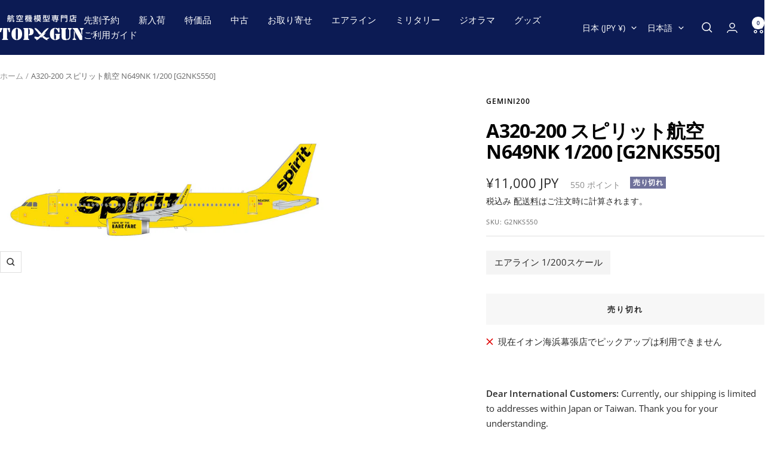

--- FILE ---
content_type: text/html; charset=utf-8
request_url: https://top-gun.jp/products/ti0156285
body_size: 44256
content:
<!doctype html><html class="no-js" lang="ja" dir="ltr">
  <head>
    <meta charset="utf-8">
    <meta name="viewport" content="width=device-width, initial-scale=1.0, height=device-height, minimum-scale=1.0, maximum-scale=1.0">
    <meta name="theme-color" content="#0c1b54">

    <title>Gemini200 A320-200 スピリット航空 N649NK 1/200 [G2NKS550]</title><meta name="description" content="※モデルサイズ全長: 約18.8cm全幅: 約17.9cm●参考実機サイズ (エアバス A320SL/neo（シャークレット主翼）)全長: 37.57m全幅: 35.8m"><link rel="canonical" href="https://top-gun.jp/products/ti0156285"><link rel="shortcut icon" href="//top-gun.jp/cdn/shop/files/topgun-1.jpg?v=1680058831&width=96" type="image/png"><link rel="preconnect" href="https://cdn.shopify.com">
    <link rel="dns-prefetch" href="https://productreviews.shopifycdn.com">
    <link rel="dns-prefetch" href="https://www.google-analytics.com"><link rel="preconnect" href="https://fonts.shopifycdn.com" crossorigin><link rel="preload" as="style" href="//top-gun.jp/cdn/shop/t/6/assets/theme.css?v=126422056615104865181749702793">
    <link rel="preload" as="script" href="//top-gun.jp/cdn/shop/t/6/assets/vendor.js?v=32643890569905814191744705652">
    <link rel="preload" as="script" href="//top-gun.jp/cdn/shop/t/6/assets/theme.js?v=108561701893297286041744705652"><link rel="preload" as="fetch" href="/products/ti0156285.js" crossorigin><meta property="og:type" content="product">
  <meta property="og:title" content="A320-200 スピリット航空 N649NK 1/200 [G2NKS550]">
  <meta property="product:price:amount" content="11,000">
  <meta property="product:price:currency" content="JPY">
  <meta property="product:availability" content="out of stock"><meta property="og:image" content="http://top-gun.jp/cdn/shop/products/g2nks550-1.jpg?v=1669278965&width=1024">
  <meta property="og:image:secure_url" content="https://top-gun.jp/cdn/shop/products/g2nks550-1.jpg?v=1669278965&width=1024">
  <meta property="og:image:width" content="900">
  <meta property="og:image:height" content="506"><meta property="og:description" content="※モデルサイズ全長: 約18.8cm全幅: 約17.9cm●参考実機サイズ (エアバス A320SL/neo（シャークレット主翼）)全長: 37.57m全幅: 35.8m"><meta property="og:url" content="https://top-gun.jp/products/ti0156285">
<meta property="og:site_name" content="航空機模型専門店TOPGUN"><meta name="twitter:card" content="summary"><meta name="twitter:title" content="A320-200 スピリット航空 N649NK 1/200 [G2NKS550]">
  <meta name="twitter:description" content="※モデルサイズ全長: 約18.8cm全幅: 約17.9cm●参考実機サイズ (エアバス A320SL/neo（シャークレット主翼）)全長: 37.57m全幅: 35.8m"><meta name="twitter:image" content="https://top-gun.jp/cdn/shop/products/g2nks550-1.jpg?v=1669278965&width=1200">
  <meta name="twitter:image:alt" content="">
    <script type="application/ld+json">{"@context":"http:\/\/schema.org\/","@id":"\/products\/ti0156285#product","@type":"Product","brand":{"@type":"Brand","name":"Gemini200"},"category":"おもちゃ・ゲーム","description":"※モデルサイズ全長: 約18.8cm全幅: 約17.9cm●参考実機サイズ (エアバス A320SL\/neo（シャークレット主翼）)全長: 37.57m全幅: 35.8m","gtin":"763116205508","image":"https:\/\/top-gun.jp\/cdn\/shop\/products\/g2nks550-1.jpg?v=1669278965\u0026width=1920","name":"A320-200 スピリット航空 N649NK 1\/200 [G2NKS550]","offers":{"@id":"\/products\/ti0156285?variant=43503906554071#offer","@type":"Offer","availability":"http:\/\/schema.org\/OutOfStock","price":"11000","priceCurrency":"JPY","url":"https:\/\/top-gun.jp\/products\/ti0156285?variant=43503906554071"},"sku":"G2NKS550","url":"https:\/\/top-gun.jp\/products\/ti0156285"}</script><script type="application/ld+json">
  {
    "@context": "https://schema.org",
    "@type": "BreadcrumbList",
    "itemListElement": [{
        "@type": "ListItem",
        "position": 1,
        "name": "ホーム",
        "item": "https://top-gun.jp"
      },{
            "@type": "ListItem",
            "position": 2,
            "name": "A320-200 スピリット航空 N649NK 1\/200 [G2NKS550]",
            "item": "https://top-gun.jp/products/ti0156285"
          }]
  }
</script>
    <link rel="preload" href="//top-gun.jp/cdn/fonts/open_sans/opensans_n7.a9393be1574ea8606c68f4441806b2711d0d13e4.woff2" as="font" type="font/woff2" crossorigin><link rel="preload" href="//top-gun.jp/cdn/fonts/open_sans/opensans_n4.c32e4d4eca5273f6d4ee95ddf54b5bbb75fc9b61.woff2" as="font" type="font/woff2" crossorigin><style>
  /* Typography (heading) */
  @font-face {
  font-family: "Open Sans";
  font-weight: 700;
  font-style: normal;
  font-display: swap;
  src: url("//top-gun.jp/cdn/fonts/open_sans/opensans_n7.a9393be1574ea8606c68f4441806b2711d0d13e4.woff2") format("woff2"),
       url("//top-gun.jp/cdn/fonts/open_sans/opensans_n7.7b8af34a6ebf52beb1a4c1d8c73ad6910ec2e553.woff") format("woff");
}

@font-face {
  font-family: "Open Sans";
  font-weight: 700;
  font-style: italic;
  font-display: swap;
  src: url("//top-gun.jp/cdn/fonts/open_sans/opensans_i7.916ced2e2ce15f7fcd95d196601a15e7b89ee9a4.woff2") format("woff2"),
       url("//top-gun.jp/cdn/fonts/open_sans/opensans_i7.99a9cff8c86ea65461de497ade3d515a98f8b32a.woff") format("woff");
}

/* Typography (body) */
  @font-face {
  font-family: "Open Sans";
  font-weight: 400;
  font-style: normal;
  font-display: swap;
  src: url("//top-gun.jp/cdn/fonts/open_sans/opensans_n4.c32e4d4eca5273f6d4ee95ddf54b5bbb75fc9b61.woff2") format("woff2"),
       url("//top-gun.jp/cdn/fonts/open_sans/opensans_n4.5f3406f8d94162b37bfa232b486ac93ee892406d.woff") format("woff");
}

@font-face {
  font-family: "Open Sans";
  font-weight: 400;
  font-style: italic;
  font-display: swap;
  src: url("//top-gun.jp/cdn/fonts/open_sans/opensans_i4.6f1d45f7a46916cc95c694aab32ecbf7509cbf33.woff2") format("woff2"),
       url("//top-gun.jp/cdn/fonts/open_sans/opensans_i4.4efaa52d5a57aa9a57c1556cc2b7465d18839daa.woff") format("woff");
}

@font-face {
  font-family: "Open Sans";
  font-weight: 600;
  font-style: normal;
  font-display: swap;
  src: url("//top-gun.jp/cdn/fonts/open_sans/opensans_n6.15aeff3c913c3fe570c19cdfeed14ce10d09fb08.woff2") format("woff2"),
       url("//top-gun.jp/cdn/fonts/open_sans/opensans_n6.14bef14c75f8837a87f70ce22013cb146ee3e9f3.woff") format("woff");
}

@font-face {
  font-family: "Open Sans";
  font-weight: 600;
  font-style: italic;
  font-display: swap;
  src: url("//top-gun.jp/cdn/fonts/open_sans/opensans_i6.828bbc1b99433eacd7d50c9f0c1bfe16f27b89a3.woff2") format("woff2"),
       url("//top-gun.jp/cdn/fonts/open_sans/opensans_i6.a79e1402e2bbd56b8069014f43ff9c422c30d057.woff") format("woff");
}

:root {--heading-color: 0, 0, 0;
    --text-color: 40, 40, 40;
    --background: 255, 255, 255;
    --secondary-background: 247, 247, 247;
    --border-color: 223, 223, 223;
    --border-color-darker: 169, 169, 169;
    --success-color: 112, 138, 125;
    --success-background: 226, 232, 229;
    --error-color: 210, 84, 90;
    --error-background: 252, 243, 243;
    --primary-button-background: 12, 27, 84;
    --primary-button-text-color: 255, 255, 255;
    --secondary-button-background: 247, 247, 247;
    --secondary-button-text-color: 12, 27, 84;
    --product-star-rating: 255, 164, 28;
    --product-on-sale-accent: 210, 84, 90;
    --product-sold-out-accent: 111, 113, 155;
    --product-custom-label-background: 96, 96, 96;
    --product-custom-label-text-color: 255, 255, 255;
    --product-custom-label-2-background: 243, 255, 52;
    --product-custom-label-2-text-color: 0, 0, 0;
    --product-low-stock-text-color: 210, 84, 90;
    --product-in-stock-text-color: 46, 158, 123;
    --loading-bar-background: 40, 40, 40;

    /* We duplicate some "base" colors as root colors, which is useful to use on drawer elements or popover without. Those should not be overridden to avoid issues */
    --root-heading-color: 0, 0, 0;
    --root-text-color: 40, 40, 40;
    --root-background: 255, 255, 255;
    --root-border-color: 223, 223, 223;
    --root-primary-button-background: 12, 27, 84;
    --root-primary-button-text-color: 255, 255, 255;

    --base-font-size: 15px;
    --heading-font-family: "Open Sans", sans-serif;
    --heading-font-weight: 700;
    --heading-font-style: normal;
    --heading-text-transform: normal;
    --text-font-family: "Open Sans", sans-serif;
    --text-font-weight: 400;
    --text-font-style: normal;
    --text-font-bold-weight: 600;

    /* Typography (font size) */
    --heading-xxsmall-font-size: 10px;
    --heading-xsmall-font-size: 10px;
    --heading-small-font-size: 11px;
    --heading-large-font-size: 32px;
    --heading-h1-font-size: 32px;
    --heading-h2-font-size: 28px;
    --heading-h3-font-size: 26px;
    --heading-h4-font-size: 22px;
    --heading-h5-font-size: 18px;
    --heading-h6-font-size: 16px;

    /* Control the look and feel of the theme by changing radius of various elements */
    --button-border-radius: 0px;
    --block-border-radius: 0px;
    --block-border-radius-reduced: 0px;
    --color-swatch-border-radius: 0px;

    /* Button size */
    --button-height: 48px;
    --button-small-height: 40px;

    /* Form related */
    --form-input-field-height: 48px;
    --form-input-gap: 16px;
    --form-submit-margin: 24px;

    /* Product listing related variables */
    --product-list-block-spacing: 32px;

    /* Video related */
    --play-button-background: 255, 255, 255;
    --play-button-arrow: 40, 40, 40;

    /* RTL support */
    --transform-logical-flip: 1;
    --transform-origin-start: left;
    --transform-origin-end: right;

    /* Other */
    --zoom-cursor-svg-url: url(//top-gun.jp/cdn/shop/t/6/assets/zoom-cursor.svg?v=69397450224256794581744705652);
    --arrow-right-svg-url: url(//top-gun.jp/cdn/shop/t/6/assets/arrow-right.svg?v=67433425717981915691744705652);
    --arrow-left-svg-url: url(//top-gun.jp/cdn/shop/t/6/assets/arrow-left.svg?v=130031681153462646961744705652);

    /* Some useful variables that we can reuse in our CSS. Some explanation are needed for some of them:
       - container-max-width-minus-gutters: represents the container max width without the edge gutters
       - container-outer-width: considering the screen width, represent all the space outside the container
       - container-outer-margin: same as container-outer-width but get set to 0 inside a container
       - container-inner-width: the effective space inside the container (minus gutters)
       - grid-column-width: represents the width of a single column of the grid
       - vertical-breather: this is a variable that defines the global "spacing" between sections, and inside the section
                            to create some "breath" and minimum spacing
     */
    --container-max-width: 1600px;
    --container-gutter: 24px;
    --container-max-width-minus-gutters: calc(var(--container-max-width) - (var(--container-gutter)) * 2);
    --container-outer-width: max(calc((100vw - var(--container-max-width-minus-gutters)) / 2), var(--container-gutter));
    --container-outer-margin: var(--container-outer-width);
    --container-inner-width: calc(100vw - var(--container-outer-width) * 2);

    --grid-column-count: 10;
    --grid-gap: 24px;
    --grid-column-width: calc((100vw - var(--container-outer-width) * 2 - var(--grid-gap) * (var(--grid-column-count) - 1)) / var(--grid-column-count));

    --vertical-breather: 28px;
    --vertical-breather-tight: 28px;

    /* Shopify related variables */
    --payment-terms-background-color: #ffffff;
  }

  @media screen and (min-width: 741px) {
    :root {
      --container-gutter: 40px;
      --grid-column-count: 20;
      --vertical-breather: 40px;
      --vertical-breather-tight: 40px;

      /* Typography (font size) */
      --heading-xsmall-font-size: 11px;
      --heading-small-font-size: 12px;
      --heading-large-font-size: 48px;
      --heading-h1-font-size: 48px;
      --heading-h2-font-size: 36px;
      --heading-h3-font-size: 30px;
      --heading-h4-font-size: 22px;
      --heading-h5-font-size: 18px;
      --heading-h6-font-size: 16px;

      /* Form related */
      --form-input-field-height: 52px;
      --form-submit-margin: 32px;

      /* Button size */
      --button-height: 52px;
      --button-small-height: 44px;
    }
  }

  @media screen and (min-width: 1200px) {
    :root {
      --vertical-breather: 48px;
      --vertical-breather-tight: 48px;
      --product-list-block-spacing: 48px;

      /* Typography */
      --heading-large-font-size: 58px;
      --heading-h1-font-size: 50px;
      --heading-h2-font-size: 44px;
      --heading-h3-font-size: 32px;
      --heading-h4-font-size: 26px;
      --heading-h5-font-size: 22px;
      --heading-h6-font-size: 16px;
    }
  }

  @media screen and (min-width: 1600px) {
    :root {
      --vertical-breather: 48px;
      --vertical-breather-tight: 48px;
    }
  }
</style>
    <script>
  // This allows to expose several variables to the global scope, to be used in scripts
  window.themeVariables = {
    settings: {
      direction: "ltr",
      pageType: "product",
      cartCount: 0,
      moneyFormat: "¥{{amount_no_decimals}}",
      moneyWithCurrencyFormat: "¥{{amount_no_decimals}} JPY",
      showVendor: true,
      discountMode: "percentage",
      currencyCodeEnabled: true,
      cartType: "page",
      cartCurrency: "JPY",
      mobileZoomFactor: 2.5
    },

    routes: {
      host: "top-gun.jp",
      rootUrl: "\/",
      rootUrlWithoutSlash: '',
      cartUrl: "\/cart",
      cartAddUrl: "\/cart\/add",
      cartChangeUrl: "\/cart\/change",
      searchUrl: "\/search",
      predictiveSearchUrl: "\/search\/suggest",
      productRecommendationsUrl: "\/recommendations\/products"
    },

    strings: {
      accessibilityDelete: "削除",
      accessibilityClose: "閉じる",
      collectionSoldOut: "売り切れ",
      collectionDiscount: "@savings@OFF",
      productSalePrice: "セール価格",
      productRegularPrice: "通常価格",
      productFormUnavailable: "選択不可能",
      productFormSoldOut: "売り切れ",
      productFormPreOrder: "先行予約",
      productFormAddToCart: "カートに追加する",
      searchNoResults: "結果は見つかりませんでした",
      searchNewSearch: "新規検索",
      searchProducts: "製品",
      searchArticles: "ジャーナル",
      searchPages: "ページ",
      searchCollections: "コレクション一覧",
      cartViewCart: "カートを見る",
      cartItemAdded: "アイテムがカートに追加されました！",
      cartItemAddedShort: "カートに追加されました！",
      cartAddOrderNote: "注文メモの追加",
      cartEditOrderNote: "注文メモを編集する",
      shippingEstimatorNoResults: "申し訳ありませんが、お客様のご住所への発送は現在行っておりません",
      shippingEstimatorOneResult: "お客様のご住所には1つの配送料金が適用されます:",
      shippingEstimatorMultipleResults: "お客様のご住所に合わせて、複数の配送料金が選択できます:",
      shippingEstimatorError: "配送料金の取得中に1つ以上のエラーが発生しました:"
    },

    libs: {
      flickity: "\/\/top-gun.jp\/cdn\/shop\/t\/6\/assets\/flickity.js?v=176646718982628074891744705652",
      photoswipe: "\/\/top-gun.jp\/cdn\/shop\/t\/6\/assets\/photoswipe.js?v=132268647426145925301744705652",
      qrCode: "\/\/top-gun.jp\/cdn\/shopifycloud\/storefront\/assets\/themes_support\/vendor\/qrcode-3f2b403b.js"
    },

    breakpoints: {
      phone: 'screen and (max-width: 740px)',
      tablet: 'screen and (min-width: 741px) and (max-width: 999px)',
      tabletAndUp: 'screen and (min-width: 741px)',
      pocket: 'screen and (max-width: 999px)',
      lap: 'screen and (min-width: 1000px) and (max-width: 1199px)',
      lapAndUp: 'screen and (min-width: 1000px)',
      desktop: 'screen and (min-width: 1200px)',
      wide: 'screen and (min-width: 1400px)'
    }
  };

  window.addEventListener('pageshow', async () => {
    const cartContent = await (await fetch(`${window.themeVariables.routes.cartUrl}.js`, {cache: 'reload'})).json();
    document.documentElement.dispatchEvent(new CustomEvent('cart:refresh', {detail: {cart: cartContent}}));
  });

  if ('noModule' in HTMLScriptElement.prototype) {
    // Old browsers (like IE) that does not support module will be considered as if not executing JS at all
    document.documentElement.className = document.documentElement.className.replace('no-js', 'js');

    requestAnimationFrame(() => {
      const viewportHeight = (window.visualViewport ? window.visualViewport.height : document.documentElement.clientHeight);
      document.documentElement.style.setProperty('--window-height',viewportHeight + 'px');
    });
  }// We save the product ID in local storage to be eventually used for recently viewed section
    try {
      const items = JSON.parse(localStorage.getItem('theme:recently-viewed-products') || '[]');

      // We check if the current product already exists, and if it does not, we add it at the start
      if (!items.includes(7853441188055)) {
        items.unshift(7853441188055);
      }

      localStorage.setItem('theme:recently-viewed-products', JSON.stringify(items.slice(0, 20)));
    } catch (e) {
      // Safari in private mode does not allow setting item, we silently fail
    }</script>

    <link rel="stylesheet" href="//top-gun.jp/cdn/shop/t/6/assets/theme.css?v=126422056615104865181749702793">

    <script src="//top-gun.jp/cdn/shop/t/6/assets/vendor.js?v=32643890569905814191744705652" defer></script>
    <script src="//top-gun.jp/cdn/shop/t/6/assets/theme.js?v=108561701893297286041744705652" defer></script>
    <script src="//top-gun.jp/cdn/shop/t/6/assets/custom.js?v=167639537848865775061744705652" defer></script>

    <script>window.performance && window.performance.mark && window.performance.mark('shopify.content_for_header.start');</script><meta name="google-site-verification" content="9BnqQts8Ej_QXq5FiApQNYzYMNqlvSCTM166VcMyqxE">
<meta name="facebook-domain-verification" content="lr5ug4vf9z128r5i95m50qep786gl9">
<meta id="shopify-digital-wallet" name="shopify-digital-wallet" content="/66538635479/digital_wallets/dialog">
<meta name="shopify-checkout-api-token" content="7429d3bb963aa640a6b3ad383331b752">
<meta id="in-context-paypal-metadata" data-shop-id="66538635479" data-venmo-supported="false" data-environment="production" data-locale="ja_JP" data-paypal-v4="true" data-currency="JPY">
<link rel="alternate" hreflang="x-default" href="https://top-gun.jp/products/ti0156285">
<link rel="alternate" hreflang="ja" href="https://top-gun.jp/products/ti0156285">
<link rel="alternate" hreflang="en" href="https://top-gun.jp/en/products/ti0156285">
<link rel="alternate" hreflang="zh-Hant" href="https://top-gun.jp/zh/products/ti0156285">
<link rel="alternate" hreflang="zh-Hant-JP" href="https://top-gun.jp/zh/products/ti0156285">
<link rel="alternate" hreflang="zh-Hant-TW" href="https://top-gun.jp/zh/products/ti0156285">
<link rel="alternate" type="application/json+oembed" href="https://top-gun.jp/products/ti0156285.oembed">
<script async="async" src="/checkouts/internal/preloads.js?locale=ja-JP"></script>
<link rel="preconnect" href="https://shop.app" crossorigin="anonymous">
<script async="async" src="https://shop.app/checkouts/internal/preloads.js?locale=ja-JP&shop_id=66538635479" crossorigin="anonymous"></script>
<script id="apple-pay-shop-capabilities" type="application/json">{"shopId":66538635479,"countryCode":"JP","currencyCode":"JPY","merchantCapabilities":["supports3DS"],"merchantId":"gid:\/\/shopify\/Shop\/66538635479","merchantName":"航空機模型専門店TOPGUN","requiredBillingContactFields":["postalAddress","email","phone"],"requiredShippingContactFields":["postalAddress","email","phone"],"shippingType":"shipping","supportedNetworks":["visa","masterCard","amex","jcb","discover"],"total":{"type":"pending","label":"航空機模型専門店TOPGUN","amount":"1.00"},"shopifyPaymentsEnabled":true,"supportsSubscriptions":true}</script>
<script id="shopify-features" type="application/json">{"accessToken":"7429d3bb963aa640a6b3ad383331b752","betas":["rich-media-storefront-analytics"],"domain":"top-gun.jp","predictiveSearch":false,"shopId":66538635479,"locale":"ja"}</script>
<script>var Shopify = Shopify || {};
Shopify.shop = "topgun2.myshopify.com";
Shopify.locale = "ja";
Shopify.currency = {"active":"JPY","rate":"1.0"};
Shopify.country = "JP";
Shopify.theme = {"name":"Focal (Latest) easyPoints v2.13.9, Taiwan","id":150602645719,"schema_name":"Focal","schema_version":"12.4.0","theme_store_id":714,"role":"main"};
Shopify.theme.handle = "null";
Shopify.theme.style = {"id":null,"handle":null};
Shopify.cdnHost = "top-gun.jp/cdn";
Shopify.routes = Shopify.routes || {};
Shopify.routes.root = "/";</script>
<script type="module">!function(o){(o.Shopify=o.Shopify||{}).modules=!0}(window);</script>
<script>!function(o){function n(){var o=[];function n(){o.push(Array.prototype.slice.apply(arguments))}return n.q=o,n}var t=o.Shopify=o.Shopify||{};t.loadFeatures=n(),t.autoloadFeatures=n()}(window);</script>
<script>
  window.ShopifyPay = window.ShopifyPay || {};
  window.ShopifyPay.apiHost = "shop.app\/pay";
  window.ShopifyPay.redirectState = null;
</script>
<script id="shop-js-analytics" type="application/json">{"pageType":"product"}</script>
<script defer="defer" async type="module" src="//top-gun.jp/cdn/shopifycloud/shop-js/modules/v2/client.init-shop-cart-sync_CRO8OuKI.ja.esm.js"></script>
<script defer="defer" async type="module" src="//top-gun.jp/cdn/shopifycloud/shop-js/modules/v2/chunk.common_A56sv42F.esm.js"></script>
<script type="module">
  await import("//top-gun.jp/cdn/shopifycloud/shop-js/modules/v2/client.init-shop-cart-sync_CRO8OuKI.ja.esm.js");
await import("//top-gun.jp/cdn/shopifycloud/shop-js/modules/v2/chunk.common_A56sv42F.esm.js");

  window.Shopify.SignInWithShop?.initShopCartSync?.({"fedCMEnabled":true,"windoidEnabled":true});

</script>
<script>
  window.Shopify = window.Shopify || {};
  if (!window.Shopify.featureAssets) window.Shopify.featureAssets = {};
  window.Shopify.featureAssets['shop-js'] = {"shop-cart-sync":["modules/v2/client.shop-cart-sync_Rbupk0-S.ja.esm.js","modules/v2/chunk.common_A56sv42F.esm.js"],"init-fed-cm":["modules/v2/client.init-fed-cm_Brlme73P.ja.esm.js","modules/v2/chunk.common_A56sv42F.esm.js"],"shop-button":["modules/v2/client.shop-button_CAOYMen2.ja.esm.js","modules/v2/chunk.common_A56sv42F.esm.js"],"shop-cash-offers":["modules/v2/client.shop-cash-offers_ivvZeP39.ja.esm.js","modules/v2/chunk.common_A56sv42F.esm.js","modules/v2/chunk.modal_ILhUGby7.esm.js"],"init-windoid":["modules/v2/client.init-windoid_BLzf7E_S.ja.esm.js","modules/v2/chunk.common_A56sv42F.esm.js"],"init-shop-email-lookup-coordinator":["modules/v2/client.init-shop-email-lookup-coordinator_Dz-pgYZI.ja.esm.js","modules/v2/chunk.common_A56sv42F.esm.js"],"shop-toast-manager":["modules/v2/client.shop-toast-manager_BRuj-JEc.ja.esm.js","modules/v2/chunk.common_A56sv42F.esm.js"],"shop-login-button":["modules/v2/client.shop-login-button_DgSCIKnN.ja.esm.js","modules/v2/chunk.common_A56sv42F.esm.js","modules/v2/chunk.modal_ILhUGby7.esm.js"],"avatar":["modules/v2/client.avatar_BTnouDA3.ja.esm.js"],"pay-button":["modules/v2/client.pay-button_CxybczQF.ja.esm.js","modules/v2/chunk.common_A56sv42F.esm.js"],"init-shop-cart-sync":["modules/v2/client.init-shop-cart-sync_CRO8OuKI.ja.esm.js","modules/v2/chunk.common_A56sv42F.esm.js"],"init-customer-accounts":["modules/v2/client.init-customer-accounts_B7JfRd7a.ja.esm.js","modules/v2/client.shop-login-button_DgSCIKnN.ja.esm.js","modules/v2/chunk.common_A56sv42F.esm.js","modules/v2/chunk.modal_ILhUGby7.esm.js"],"init-shop-for-new-customer-accounts":["modules/v2/client.init-shop-for-new-customer-accounts_DuVdZwgs.ja.esm.js","modules/v2/client.shop-login-button_DgSCIKnN.ja.esm.js","modules/v2/chunk.common_A56sv42F.esm.js","modules/v2/chunk.modal_ILhUGby7.esm.js"],"init-customer-accounts-sign-up":["modules/v2/client.init-customer-accounts-sign-up_Bo1CzG-w.ja.esm.js","modules/v2/client.shop-login-button_DgSCIKnN.ja.esm.js","modules/v2/chunk.common_A56sv42F.esm.js","modules/v2/chunk.modal_ILhUGby7.esm.js"],"checkout-modal":["modules/v2/client.checkout-modal_B2T2_lCJ.ja.esm.js","modules/v2/chunk.common_A56sv42F.esm.js","modules/v2/chunk.modal_ILhUGby7.esm.js"],"shop-follow-button":["modules/v2/client.shop-follow-button_Bkz4TQZn.ja.esm.js","modules/v2/chunk.common_A56sv42F.esm.js","modules/v2/chunk.modal_ILhUGby7.esm.js"],"lead-capture":["modules/v2/client.lead-capture_C6eAi-6_.ja.esm.js","modules/v2/chunk.common_A56sv42F.esm.js","modules/v2/chunk.modal_ILhUGby7.esm.js"],"shop-login":["modules/v2/client.shop-login_QcPsljo4.ja.esm.js","modules/v2/chunk.common_A56sv42F.esm.js","modules/v2/chunk.modal_ILhUGby7.esm.js"],"payment-terms":["modules/v2/client.payment-terms_Dt9LCeZF.ja.esm.js","modules/v2/chunk.common_A56sv42F.esm.js","modules/v2/chunk.modal_ILhUGby7.esm.js"]};
</script>
<script>(function() {
  var isLoaded = false;
  function asyncLoad() {
    if (isLoaded) return;
    isLoaded = true;
    var urls = ["https:\/\/preproduct.onrender.com\/preproduct-embed.js?v=2.0\u0026shop=topgun2.myshopify.com","https:\/\/documents-app.mixlogue.jp\/scripts\/ue87f9sf8e7rd.min.js?shop=topgun2.myshopify.com","https:\/\/documents-app.mixlogue.jp\/scripts\/delivery.js?shop=topgun2.myshopify.com"];
    for (var i = 0; i < urls.length; i++) {
      var s = document.createElement('script');
      s.type = 'text/javascript';
      s.async = true;
      s.src = urls[i];
      var x = document.getElementsByTagName('script')[0];
      x.parentNode.insertBefore(s, x);
    }
  };
  if(window.attachEvent) {
    window.attachEvent('onload', asyncLoad);
  } else {
    window.addEventListener('load', asyncLoad, false);
  }
})();</script>
<script id="__st">var __st={"a":66538635479,"offset":32400,"reqid":"bba03e5a-3745-44c6-b510-2bf1c59e4a27-1768391243","pageurl":"top-gun.jp\/products\/ti0156285","u":"0ec979e1e86b","p":"product","rtyp":"product","rid":7853441188055};</script>
<script>window.ShopifyPaypalV4VisibilityTracking = true;</script>
<script id="captcha-bootstrap">!function(){'use strict';const t='contact',e='account',n='new_comment',o=[[t,t],['blogs',n],['comments',n],[t,'customer']],c=[[e,'customer_login'],[e,'guest_login'],[e,'recover_customer_password'],[e,'create_customer']],r=t=>t.map((([t,e])=>`form[action*='/${t}']:not([data-nocaptcha='true']) input[name='form_type'][value='${e}']`)).join(','),a=t=>()=>t?[...document.querySelectorAll(t)].map((t=>t.form)):[];function s(){const t=[...o],e=r(t);return a(e)}const i='password',u='form_key',d=['recaptcha-v3-token','g-recaptcha-response','h-captcha-response',i],f=()=>{try{return window.sessionStorage}catch{return}},m='__shopify_v',_=t=>t.elements[u];function p(t,e,n=!1){try{const o=window.sessionStorage,c=JSON.parse(o.getItem(e)),{data:r}=function(t){const{data:e,action:n}=t;return t[m]||n?{data:e,action:n}:{data:t,action:n}}(c);for(const[e,n]of Object.entries(r))t.elements[e]&&(t.elements[e].value=n);n&&o.removeItem(e)}catch(o){console.error('form repopulation failed',{error:o})}}const l='form_type',E='cptcha';function T(t){t.dataset[E]=!0}const w=window,h=w.document,L='Shopify',v='ce_forms',y='captcha';let A=!1;((t,e)=>{const n=(g='f06e6c50-85a8-45c8-87d0-21a2b65856fe',I='https://cdn.shopify.com/shopifycloud/storefront-forms-hcaptcha/ce_storefront_forms_captcha_hcaptcha.v1.5.2.iife.js',D={infoText:'hCaptchaによる保護',privacyText:'プライバシー',termsText:'利用規約'},(t,e,n)=>{const o=w[L][v],c=o.bindForm;if(c)return c(t,g,e,D).then(n);var r;o.q.push([[t,g,e,D],n]),r=I,A||(h.body.append(Object.assign(h.createElement('script'),{id:'captcha-provider',async:!0,src:r})),A=!0)});var g,I,D;w[L]=w[L]||{},w[L][v]=w[L][v]||{},w[L][v].q=[],w[L][y]=w[L][y]||{},w[L][y].protect=function(t,e){n(t,void 0,e),T(t)},Object.freeze(w[L][y]),function(t,e,n,w,h,L){const[v,y,A,g]=function(t,e,n){const i=e?o:[],u=t?c:[],d=[...i,...u],f=r(d),m=r(i),_=r(d.filter((([t,e])=>n.includes(e))));return[a(f),a(m),a(_),s()]}(w,h,L),I=t=>{const e=t.target;return e instanceof HTMLFormElement?e:e&&e.form},D=t=>v().includes(t);t.addEventListener('submit',(t=>{const e=I(t);if(!e)return;const n=D(e)&&!e.dataset.hcaptchaBound&&!e.dataset.recaptchaBound,o=_(e),c=g().includes(e)&&(!o||!o.value);(n||c)&&t.preventDefault(),c&&!n&&(function(t){try{if(!f())return;!function(t){const e=f();if(!e)return;const n=_(t);if(!n)return;const o=n.value;o&&e.removeItem(o)}(t);const e=Array.from(Array(32),(()=>Math.random().toString(36)[2])).join('');!function(t,e){_(t)||t.append(Object.assign(document.createElement('input'),{type:'hidden',name:u})),t.elements[u].value=e}(t,e),function(t,e){const n=f();if(!n)return;const o=[...t.querySelectorAll(`input[type='${i}']`)].map((({name:t})=>t)),c=[...d,...o],r={};for(const[a,s]of new FormData(t).entries())c.includes(a)||(r[a]=s);n.setItem(e,JSON.stringify({[m]:1,action:t.action,data:r}))}(t,e)}catch(e){console.error('failed to persist form',e)}}(e),e.submit())}));const S=(t,e)=>{t&&!t.dataset[E]&&(n(t,e.some((e=>e===t))),T(t))};for(const o of['focusin','change'])t.addEventListener(o,(t=>{const e=I(t);D(e)&&S(e,y())}));const B=e.get('form_key'),M=e.get(l),P=B&&M;t.addEventListener('DOMContentLoaded',(()=>{const t=y();if(P)for(const e of t)e.elements[l].value===M&&p(e,B);[...new Set([...A(),...v().filter((t=>'true'===t.dataset.shopifyCaptcha))])].forEach((e=>S(e,t)))}))}(h,new URLSearchParams(w.location.search),n,t,e,['guest_login'])})(!1,!0)}();</script>
<script integrity="sha256-4kQ18oKyAcykRKYeNunJcIwy7WH5gtpwJnB7kiuLZ1E=" data-source-attribution="shopify.loadfeatures" defer="defer" src="//top-gun.jp/cdn/shopifycloud/storefront/assets/storefront/load_feature-a0a9edcb.js" crossorigin="anonymous"></script>
<script crossorigin="anonymous" defer="defer" src="//top-gun.jp/cdn/shopifycloud/storefront/assets/shopify_pay/storefront-65b4c6d7.js?v=20250812"></script>
<script data-source-attribution="shopify.dynamic_checkout.dynamic.init">var Shopify=Shopify||{};Shopify.PaymentButton=Shopify.PaymentButton||{isStorefrontPortableWallets:!0,init:function(){window.Shopify.PaymentButton.init=function(){};var t=document.createElement("script");t.src="https://top-gun.jp/cdn/shopifycloud/portable-wallets/latest/portable-wallets.ja.js",t.type="module",document.head.appendChild(t)}};
</script>
<script data-source-attribution="shopify.dynamic_checkout.buyer_consent">
  function portableWalletsHideBuyerConsent(e){var t=document.getElementById("shopify-buyer-consent"),n=document.getElementById("shopify-subscription-policy-button");t&&n&&(t.classList.add("hidden"),t.setAttribute("aria-hidden","true"),n.removeEventListener("click",e))}function portableWalletsShowBuyerConsent(e){var t=document.getElementById("shopify-buyer-consent"),n=document.getElementById("shopify-subscription-policy-button");t&&n&&(t.classList.remove("hidden"),t.removeAttribute("aria-hidden"),n.addEventListener("click",e))}window.Shopify?.PaymentButton&&(window.Shopify.PaymentButton.hideBuyerConsent=portableWalletsHideBuyerConsent,window.Shopify.PaymentButton.showBuyerConsent=portableWalletsShowBuyerConsent);
</script>
<script data-source-attribution="shopify.dynamic_checkout.cart.bootstrap">document.addEventListener("DOMContentLoaded",(function(){function t(){return document.querySelector("shopify-accelerated-checkout-cart, shopify-accelerated-checkout")}if(t())Shopify.PaymentButton.init();else{new MutationObserver((function(e,n){t()&&(Shopify.PaymentButton.init(),n.disconnect())})).observe(document.body,{childList:!0,subtree:!0})}}));
</script>
<link id="shopify-accelerated-checkout-styles" rel="stylesheet" media="screen" href="https://top-gun.jp/cdn/shopifycloud/portable-wallets/latest/accelerated-checkout-backwards-compat.css" crossorigin="anonymous">
<style id="shopify-accelerated-checkout-cart">
        #shopify-buyer-consent {
  margin-top: 1em;
  display: inline-block;
  width: 100%;
}

#shopify-buyer-consent.hidden {
  display: none;
}

#shopify-subscription-policy-button {
  background: none;
  border: none;
  padding: 0;
  text-decoration: underline;
  font-size: inherit;
  cursor: pointer;
}

#shopify-subscription-policy-button::before {
  box-shadow: none;
}

      </style>

<script>window.performance && window.performance.mark && window.performance.mark('shopify.content_for_header.end');</script>
<script>
  var shopEpMetafield = {"point_campaign":false,"updated_at":"2026-01-14T11:44:39.772518Z","stealth_mode":false,"live":true,"point_value":1,"reward_rules":{},"currency_value":20,"percentage":5.0,"include_tax":true,"tier_rules":{"3010d3f2-cf8f-11ed-bb4c-0a0a05dfe590":{"name":"Default","point_value":1,"currency_spent_requirement":0,"free_shipping":false,"currency_value":20,"percentage":5.0}},"point_rules":{"3010d3f2-cf8f-11ed-bb4c-0a0a05dfe590":{"point_value":1,"free_shipping":false,"currency_value":20,"percentage":5.0}},"reward_currency_value":1,"reward_point_value":1,"shipping_codes":[]};

  if (shopEpMetafield) {
    var easyPointsSession = sessionStorage.getItem("easyPoints");
    easyPointsSession = easyPointsSession ? JSON.parse(easyPointsSession) : {};

    easyPointsSession.widgetHidden = !shopEpMetafield.widget;
    easyPointsSession.shopMetafieldUpdatedAt = shopEpMetafield.updated_at;

    
      var customerEpMetafield = null;
    

    if (customerEpMetafield) {
      easyPointsSession.pointBalance = customerEpMetafield.balance;
      easyPointsSession.expirationDate = customerEpMetafield.expiration_date;

      easyPointsSession.customerPointRulePercentage = parseInt(customerEpMetafield.percentage);
      easyPointsSession.customerPointRulePointValue = parseInt(customerEpMetafield.point_value);
      easyPointsSession.customerPointRuleCurrencyValue = parseInt(customerEpMetafield.currency_value);
      easyPointsSession.tierName = customerEpMetafield.tier;

      if (customerEpMetafield.tier_maintenance_data) {
        easyPointsSession.rankMaintenanceData = customerEpMetafield.tier_maintenance_data.maintenance_data;
        easyPointsSession.rankAdvancementData = customerEpMetafield.tier_maintenance_data.advancement_data;
      }

      if (typeof customerEpMetafield.coupon_value === "number" && customerEpMetafield.coupon_value > 0) {
        easyPointsSession.appliedDiscount = customerEpMetafield.coupon_value;
        easyPointsSession.appliedDiscountCurrency = customerEpMetafield.coupon_currency;
      } else {
        delete easyPointsSession.appliedDiscount;
        delete easyPointsSession.appliedDiscountCurrency;
      }
    } else {
      easyPointsSession.customerPointRulePercentage = parseInt(shopEpMetafield.percentage);
      easyPointsSession.customerPointRulePointValue = parseInt(shopEpMetafield.point_value);
      easyPointsSession.customerPointRuleCurrencyValue = parseInt(shopEpMetafield.currency_value);

      delete easyPointsSession.pointBalance;
      delete easyPointsSession.expirationDate;
      delete easyPointsSession.tierName;
      delete easyPointsSession.rankMaintenanceData;
      delete easyPointsSession.rankAdvancementData;
      delete easyPointsSession.appliedDiscount;
      delete easyPointsSession.appliedDiscountCurrency;
    }

    sessionStorage.setItem("easyPoints", JSON.stringify(easyPointsSession));
  }
</script>

      <link href="//top-gun.jp/cdn/shop/t/6/assets/easy_points.css?v=111603181540343972631744705652" rel="stylesheet" type="text/css" media="all" />
      <script src="//top-gun.jp/cdn/shop/t/6/assets/easy_points.js?v=74897333924782920881744705652" type="text/javascript"></script>
      <link href="//top-gun.jp/cdn/shop/t/6/assets/easy_points_integration.css?v=72790184064729206531744705652" rel="stylesheet" type="text/css" media="all" />
      <script src="//top-gun.jp/cdn/shop/t/6/assets/easy_points_integration.min.js?v=35200997701955866811744705652" type="text/javascript"></script>
<!-- BEGIN app block: shopify://apps/pagefly-page-builder/blocks/app-embed/83e179f7-59a0-4589-8c66-c0dddf959200 -->

<!-- BEGIN app snippet: pagefly-cro-ab-testing-main -->







<script>
  ;(function () {
    const url = new URL(window.location)
    const viewParam = url.searchParams.get('view')
    if (viewParam && viewParam.includes('variant-pf-')) {
      url.searchParams.set('pf_v', viewParam)
      url.searchParams.delete('view')
      window.history.replaceState({}, '', url)
    }
  })()
</script>



<script type='module'>
  
  window.PAGEFLY_CRO = window.PAGEFLY_CRO || {}

  window.PAGEFLY_CRO['data_debug'] = {
    original_template_suffix: "all_products",
    allow_ab_test: false,
    ab_test_start_time: 0,
    ab_test_end_time: 0,
    today_date_time: 1768391243000,
  }
  window.PAGEFLY_CRO['GA4'] = { enabled: false}
</script>

<!-- END app snippet -->








  <script src='https://cdn.shopify.com/extensions/019bb4f9-aed6-78a3-be91-e9d44663e6bf/pagefly-page-builder-215/assets/pagefly-helper.js' defer='defer'></script>

  <script src='https://cdn.shopify.com/extensions/019bb4f9-aed6-78a3-be91-e9d44663e6bf/pagefly-page-builder-215/assets/pagefly-general-helper.js' defer='defer'></script>

  <script src='https://cdn.shopify.com/extensions/019bb4f9-aed6-78a3-be91-e9d44663e6bf/pagefly-page-builder-215/assets/pagefly-snap-slider.js' defer='defer'></script>

  <script src='https://cdn.shopify.com/extensions/019bb4f9-aed6-78a3-be91-e9d44663e6bf/pagefly-page-builder-215/assets/pagefly-slideshow-v3.js' defer='defer'></script>

  <script src='https://cdn.shopify.com/extensions/019bb4f9-aed6-78a3-be91-e9d44663e6bf/pagefly-page-builder-215/assets/pagefly-slideshow-v4.js' defer='defer'></script>

  <script src='https://cdn.shopify.com/extensions/019bb4f9-aed6-78a3-be91-e9d44663e6bf/pagefly-page-builder-215/assets/pagefly-glider.js' defer='defer'></script>

  <script src='https://cdn.shopify.com/extensions/019bb4f9-aed6-78a3-be91-e9d44663e6bf/pagefly-page-builder-215/assets/pagefly-slideshow-v1-v2.js' defer='defer'></script>

  <script src='https://cdn.shopify.com/extensions/019bb4f9-aed6-78a3-be91-e9d44663e6bf/pagefly-page-builder-215/assets/pagefly-product-media.js' defer='defer'></script>

  <script src='https://cdn.shopify.com/extensions/019bb4f9-aed6-78a3-be91-e9d44663e6bf/pagefly-page-builder-215/assets/pagefly-product.js' defer='defer'></script>


<script id='pagefly-helper-data' type='application/json'>
  {
    "page_optimization": {
      "assets_prefetching": false
    },
    "elements_asset_mapper": {
      "Accordion": "https://cdn.shopify.com/extensions/019bb4f9-aed6-78a3-be91-e9d44663e6bf/pagefly-page-builder-215/assets/pagefly-accordion.js",
      "Accordion3": "https://cdn.shopify.com/extensions/019bb4f9-aed6-78a3-be91-e9d44663e6bf/pagefly-page-builder-215/assets/pagefly-accordion3.js",
      "CountDown": "https://cdn.shopify.com/extensions/019bb4f9-aed6-78a3-be91-e9d44663e6bf/pagefly-page-builder-215/assets/pagefly-countdown.js",
      "GMap1": "https://cdn.shopify.com/extensions/019bb4f9-aed6-78a3-be91-e9d44663e6bf/pagefly-page-builder-215/assets/pagefly-gmap.js",
      "GMap2": "https://cdn.shopify.com/extensions/019bb4f9-aed6-78a3-be91-e9d44663e6bf/pagefly-page-builder-215/assets/pagefly-gmap.js",
      "GMapBasicV2": "https://cdn.shopify.com/extensions/019bb4f9-aed6-78a3-be91-e9d44663e6bf/pagefly-page-builder-215/assets/pagefly-gmap.js",
      "GMapAdvancedV2": "https://cdn.shopify.com/extensions/019bb4f9-aed6-78a3-be91-e9d44663e6bf/pagefly-page-builder-215/assets/pagefly-gmap.js",
      "HTML.Video": "https://cdn.shopify.com/extensions/019bb4f9-aed6-78a3-be91-e9d44663e6bf/pagefly-page-builder-215/assets/pagefly-htmlvideo.js",
      "HTML.Video2": "https://cdn.shopify.com/extensions/019bb4f9-aed6-78a3-be91-e9d44663e6bf/pagefly-page-builder-215/assets/pagefly-htmlvideo2.js",
      "HTML.Video3": "https://cdn.shopify.com/extensions/019bb4f9-aed6-78a3-be91-e9d44663e6bf/pagefly-page-builder-215/assets/pagefly-htmlvideo2.js",
      "BackgroundVideo": "https://cdn.shopify.com/extensions/019bb4f9-aed6-78a3-be91-e9d44663e6bf/pagefly-page-builder-215/assets/pagefly-htmlvideo2.js",
      "Instagram": "https://cdn.shopify.com/extensions/019bb4f9-aed6-78a3-be91-e9d44663e6bf/pagefly-page-builder-215/assets/pagefly-instagram.js",
      "Instagram2": "https://cdn.shopify.com/extensions/019bb4f9-aed6-78a3-be91-e9d44663e6bf/pagefly-page-builder-215/assets/pagefly-instagram.js",
      "Insta3": "https://cdn.shopify.com/extensions/019bb4f9-aed6-78a3-be91-e9d44663e6bf/pagefly-page-builder-215/assets/pagefly-instagram3.js",
      "Tabs": "https://cdn.shopify.com/extensions/019bb4f9-aed6-78a3-be91-e9d44663e6bf/pagefly-page-builder-215/assets/pagefly-tab.js",
      "Tabs3": "https://cdn.shopify.com/extensions/019bb4f9-aed6-78a3-be91-e9d44663e6bf/pagefly-page-builder-215/assets/pagefly-tab3.js",
      "ProductBox": "https://cdn.shopify.com/extensions/019bb4f9-aed6-78a3-be91-e9d44663e6bf/pagefly-page-builder-215/assets/pagefly-cart.js",
      "FBPageBox2": "https://cdn.shopify.com/extensions/019bb4f9-aed6-78a3-be91-e9d44663e6bf/pagefly-page-builder-215/assets/pagefly-facebook.js",
      "FBLikeButton2": "https://cdn.shopify.com/extensions/019bb4f9-aed6-78a3-be91-e9d44663e6bf/pagefly-page-builder-215/assets/pagefly-facebook.js",
      "TwitterFeed2": "https://cdn.shopify.com/extensions/019bb4f9-aed6-78a3-be91-e9d44663e6bf/pagefly-page-builder-215/assets/pagefly-twitter.js",
      "Paragraph4": "https://cdn.shopify.com/extensions/019bb4f9-aed6-78a3-be91-e9d44663e6bf/pagefly-page-builder-215/assets/pagefly-paragraph4.js",

      "AliReviews": "https://cdn.shopify.com/extensions/019bb4f9-aed6-78a3-be91-e9d44663e6bf/pagefly-page-builder-215/assets/pagefly-3rd-elements.js",
      "BackInStock": "https://cdn.shopify.com/extensions/019bb4f9-aed6-78a3-be91-e9d44663e6bf/pagefly-page-builder-215/assets/pagefly-3rd-elements.js",
      "GloboBackInStock": "https://cdn.shopify.com/extensions/019bb4f9-aed6-78a3-be91-e9d44663e6bf/pagefly-page-builder-215/assets/pagefly-3rd-elements.js",
      "GrowaveWishlist": "https://cdn.shopify.com/extensions/019bb4f9-aed6-78a3-be91-e9d44663e6bf/pagefly-page-builder-215/assets/pagefly-3rd-elements.js",
      "InfiniteOptionsShopPad": "https://cdn.shopify.com/extensions/019bb4f9-aed6-78a3-be91-e9d44663e6bf/pagefly-page-builder-215/assets/pagefly-3rd-elements.js",
      "InkybayProductPersonalizer": "https://cdn.shopify.com/extensions/019bb4f9-aed6-78a3-be91-e9d44663e6bf/pagefly-page-builder-215/assets/pagefly-3rd-elements.js",
      "LimeSpot": "https://cdn.shopify.com/extensions/019bb4f9-aed6-78a3-be91-e9d44663e6bf/pagefly-page-builder-215/assets/pagefly-3rd-elements.js",
      "Loox": "https://cdn.shopify.com/extensions/019bb4f9-aed6-78a3-be91-e9d44663e6bf/pagefly-page-builder-215/assets/pagefly-3rd-elements.js",
      "Opinew": "https://cdn.shopify.com/extensions/019bb4f9-aed6-78a3-be91-e9d44663e6bf/pagefly-page-builder-215/assets/pagefly-3rd-elements.js",
      "Powr": "https://cdn.shopify.com/extensions/019bb4f9-aed6-78a3-be91-e9d44663e6bf/pagefly-page-builder-215/assets/pagefly-3rd-elements.js",
      "ProductReviews": "https://cdn.shopify.com/extensions/019bb4f9-aed6-78a3-be91-e9d44663e6bf/pagefly-page-builder-215/assets/pagefly-3rd-elements.js",
      "PushOwl": "https://cdn.shopify.com/extensions/019bb4f9-aed6-78a3-be91-e9d44663e6bf/pagefly-page-builder-215/assets/pagefly-3rd-elements.js",
      "ReCharge": "https://cdn.shopify.com/extensions/019bb4f9-aed6-78a3-be91-e9d44663e6bf/pagefly-page-builder-215/assets/pagefly-3rd-elements.js",
      "Rivyo": "https://cdn.shopify.com/extensions/019bb4f9-aed6-78a3-be91-e9d44663e6bf/pagefly-page-builder-215/assets/pagefly-3rd-elements.js",
      "TrackingMore": "https://cdn.shopify.com/extensions/019bb4f9-aed6-78a3-be91-e9d44663e6bf/pagefly-page-builder-215/assets/pagefly-3rd-elements.js",
      "Vitals": "https://cdn.shopify.com/extensions/019bb4f9-aed6-78a3-be91-e9d44663e6bf/pagefly-page-builder-215/assets/pagefly-3rd-elements.js",
      "Wiser": "https://cdn.shopify.com/extensions/019bb4f9-aed6-78a3-be91-e9d44663e6bf/pagefly-page-builder-215/assets/pagefly-3rd-elements.js"
    },
    "custom_elements_mapper": {
      "pf-click-action-element": "https://cdn.shopify.com/extensions/019bb4f9-aed6-78a3-be91-e9d44663e6bf/pagefly-page-builder-215/assets/pagefly-click-action-element.js",
      "pf-dialog-element": "https://cdn.shopify.com/extensions/019bb4f9-aed6-78a3-be91-e9d44663e6bf/pagefly-page-builder-215/assets/pagefly-dialog-element.js"
    }
  }
</script>


<!-- END app block --><link href="https://monorail-edge.shopifysvc.com" rel="dns-prefetch">
<script>(function(){if ("sendBeacon" in navigator && "performance" in window) {try {var session_token_from_headers = performance.getEntriesByType('navigation')[0].serverTiming.find(x => x.name == '_s').description;} catch {var session_token_from_headers = undefined;}var session_cookie_matches = document.cookie.match(/_shopify_s=([^;]*)/);var session_token_from_cookie = session_cookie_matches && session_cookie_matches.length === 2 ? session_cookie_matches[1] : "";var session_token = session_token_from_headers || session_token_from_cookie || "";function handle_abandonment_event(e) {var entries = performance.getEntries().filter(function(entry) {return /monorail-edge.shopifysvc.com/.test(entry.name);});if (!window.abandonment_tracked && entries.length === 0) {window.abandonment_tracked = true;var currentMs = Date.now();var navigation_start = performance.timing.navigationStart;var payload = {shop_id: 66538635479,url: window.location.href,navigation_start,duration: currentMs - navigation_start,session_token,page_type: "product"};window.navigator.sendBeacon("https://monorail-edge.shopifysvc.com/v1/produce", JSON.stringify({schema_id: "online_store_buyer_site_abandonment/1.1",payload: payload,metadata: {event_created_at_ms: currentMs,event_sent_at_ms: currentMs}}));}}window.addEventListener('pagehide', handle_abandonment_event);}}());</script>
<script id="web-pixels-manager-setup">(function e(e,d,r,n,o){if(void 0===o&&(o={}),!Boolean(null===(a=null===(i=window.Shopify)||void 0===i?void 0:i.analytics)||void 0===a?void 0:a.replayQueue)){var i,a;window.Shopify=window.Shopify||{};var t=window.Shopify;t.analytics=t.analytics||{};var s=t.analytics;s.replayQueue=[],s.publish=function(e,d,r){return s.replayQueue.push([e,d,r]),!0};try{self.performance.mark("wpm:start")}catch(e){}var l=function(){var e={modern:/Edge?\/(1{2}[4-9]|1[2-9]\d|[2-9]\d{2}|\d{4,})\.\d+(\.\d+|)|Firefox\/(1{2}[4-9]|1[2-9]\d|[2-9]\d{2}|\d{4,})\.\d+(\.\d+|)|Chrom(ium|e)\/(9{2}|\d{3,})\.\d+(\.\d+|)|(Maci|X1{2}).+ Version\/(15\.\d+|(1[6-9]|[2-9]\d|\d{3,})\.\d+)([,.]\d+|)( \(\w+\)|)( Mobile\/\w+|) Safari\/|Chrome.+OPR\/(9{2}|\d{3,})\.\d+\.\d+|(CPU[ +]OS|iPhone[ +]OS|CPU[ +]iPhone|CPU IPhone OS|CPU iPad OS)[ +]+(15[._]\d+|(1[6-9]|[2-9]\d|\d{3,})[._]\d+)([._]\d+|)|Android:?[ /-](13[3-9]|1[4-9]\d|[2-9]\d{2}|\d{4,})(\.\d+|)(\.\d+|)|Android.+Firefox\/(13[5-9]|1[4-9]\d|[2-9]\d{2}|\d{4,})\.\d+(\.\d+|)|Android.+Chrom(ium|e)\/(13[3-9]|1[4-9]\d|[2-9]\d{2}|\d{4,})\.\d+(\.\d+|)|SamsungBrowser\/([2-9]\d|\d{3,})\.\d+/,legacy:/Edge?\/(1[6-9]|[2-9]\d|\d{3,})\.\d+(\.\d+|)|Firefox\/(5[4-9]|[6-9]\d|\d{3,})\.\d+(\.\d+|)|Chrom(ium|e)\/(5[1-9]|[6-9]\d|\d{3,})\.\d+(\.\d+|)([\d.]+$|.*Safari\/(?![\d.]+ Edge\/[\d.]+$))|(Maci|X1{2}).+ Version\/(10\.\d+|(1[1-9]|[2-9]\d|\d{3,})\.\d+)([,.]\d+|)( \(\w+\)|)( Mobile\/\w+|) Safari\/|Chrome.+OPR\/(3[89]|[4-9]\d|\d{3,})\.\d+\.\d+|(CPU[ +]OS|iPhone[ +]OS|CPU[ +]iPhone|CPU IPhone OS|CPU iPad OS)[ +]+(10[._]\d+|(1[1-9]|[2-9]\d|\d{3,})[._]\d+)([._]\d+|)|Android:?[ /-](13[3-9]|1[4-9]\d|[2-9]\d{2}|\d{4,})(\.\d+|)(\.\d+|)|Mobile Safari.+OPR\/([89]\d|\d{3,})\.\d+\.\d+|Android.+Firefox\/(13[5-9]|1[4-9]\d|[2-9]\d{2}|\d{4,})\.\d+(\.\d+|)|Android.+Chrom(ium|e)\/(13[3-9]|1[4-9]\d|[2-9]\d{2}|\d{4,})\.\d+(\.\d+|)|Android.+(UC? ?Browser|UCWEB|U3)[ /]?(15\.([5-9]|\d{2,})|(1[6-9]|[2-9]\d|\d{3,})\.\d+)\.\d+|SamsungBrowser\/(5\.\d+|([6-9]|\d{2,})\.\d+)|Android.+MQ{2}Browser\/(14(\.(9|\d{2,})|)|(1[5-9]|[2-9]\d|\d{3,})(\.\d+|))(\.\d+|)|K[Aa][Ii]OS\/(3\.\d+|([4-9]|\d{2,})\.\d+)(\.\d+|)/},d=e.modern,r=e.legacy,n=navigator.userAgent;return n.match(d)?"modern":n.match(r)?"legacy":"unknown"}(),u="modern"===l?"modern":"legacy",c=(null!=n?n:{modern:"",legacy:""})[u],f=function(e){return[e.baseUrl,"/wpm","/b",e.hashVersion,"modern"===e.buildTarget?"m":"l",".js"].join("")}({baseUrl:d,hashVersion:r,buildTarget:u}),m=function(e){var d=e.version,r=e.bundleTarget,n=e.surface,o=e.pageUrl,i=e.monorailEndpoint;return{emit:function(e){var a=e.status,t=e.errorMsg,s=(new Date).getTime(),l=JSON.stringify({metadata:{event_sent_at_ms:s},events:[{schema_id:"web_pixels_manager_load/3.1",payload:{version:d,bundle_target:r,page_url:o,status:a,surface:n,error_msg:t},metadata:{event_created_at_ms:s}}]});if(!i)return console&&console.warn&&console.warn("[Web Pixels Manager] No Monorail endpoint provided, skipping logging."),!1;try{return self.navigator.sendBeacon.bind(self.navigator)(i,l)}catch(e){}var u=new XMLHttpRequest;try{return u.open("POST",i,!0),u.setRequestHeader("Content-Type","text/plain"),u.send(l),!0}catch(e){return console&&console.warn&&console.warn("[Web Pixels Manager] Got an unhandled error while logging to Monorail."),!1}}}}({version:r,bundleTarget:l,surface:e.surface,pageUrl:self.location.href,monorailEndpoint:e.monorailEndpoint});try{o.browserTarget=l,function(e){var d=e.src,r=e.async,n=void 0===r||r,o=e.onload,i=e.onerror,a=e.sri,t=e.scriptDataAttributes,s=void 0===t?{}:t,l=document.createElement("script"),u=document.querySelector("head"),c=document.querySelector("body");if(l.async=n,l.src=d,a&&(l.integrity=a,l.crossOrigin="anonymous"),s)for(var f in s)if(Object.prototype.hasOwnProperty.call(s,f))try{l.dataset[f]=s[f]}catch(e){}if(o&&l.addEventListener("load",o),i&&l.addEventListener("error",i),u)u.appendChild(l);else{if(!c)throw new Error("Did not find a head or body element to append the script");c.appendChild(l)}}({src:f,async:!0,onload:function(){if(!function(){var e,d;return Boolean(null===(d=null===(e=window.Shopify)||void 0===e?void 0:e.analytics)||void 0===d?void 0:d.initialized)}()){var d=window.webPixelsManager.init(e)||void 0;if(d){var r=window.Shopify.analytics;r.replayQueue.forEach((function(e){var r=e[0],n=e[1],o=e[2];d.publishCustomEvent(r,n,o)})),r.replayQueue=[],r.publish=d.publishCustomEvent,r.visitor=d.visitor,r.initialized=!0}}},onerror:function(){return m.emit({status:"failed",errorMsg:"".concat(f," has failed to load")})},sri:function(e){var d=/^sha384-[A-Za-z0-9+/=]+$/;return"string"==typeof e&&d.test(e)}(c)?c:"",scriptDataAttributes:o}),m.emit({status:"loading"})}catch(e){m.emit({status:"failed",errorMsg:(null==e?void 0:e.message)||"Unknown error"})}}})({shopId: 66538635479,storefrontBaseUrl: "https://top-gun.jp",extensionsBaseUrl: "https://extensions.shopifycdn.com/cdn/shopifycloud/web-pixels-manager",monorailEndpoint: "https://monorail-edge.shopifysvc.com/unstable/produce_batch",surface: "storefront-renderer",enabledBetaFlags: ["2dca8a86","a0d5f9d2"],webPixelsConfigList: [{"id":"865403095","configuration":"{\"pixelCode\":\"CVRK6VJC77U3ML9DBS0G\"}","eventPayloadVersion":"v1","runtimeContext":"STRICT","scriptVersion":"22e92c2ad45662f435e4801458fb78cc","type":"APP","apiClientId":4383523,"privacyPurposes":["ANALYTICS","MARKETING","SALE_OF_DATA"],"dataSharingAdjustments":{"protectedCustomerApprovalScopes":["read_customer_address","read_customer_email","read_customer_name","read_customer_personal_data","read_customer_phone"]}},{"id":"478150871","configuration":"{\"config\":\"{\\\"pixel_id\\\":\\\"G-FB64JLWQK3\\\",\\\"target_country\\\":\\\"JP\\\",\\\"gtag_events\\\":[{\\\"type\\\":\\\"begin_checkout\\\",\\\"action_label\\\":\\\"G-FB64JLWQK3\\\"},{\\\"type\\\":\\\"search\\\",\\\"action_label\\\":\\\"G-FB64JLWQK3\\\"},{\\\"type\\\":\\\"view_item\\\",\\\"action_label\\\":[\\\"G-FB64JLWQK3\\\",\\\"MC-QT9ZQ64EBK\\\"]},{\\\"type\\\":\\\"purchase\\\",\\\"action_label\\\":[\\\"G-FB64JLWQK3\\\",\\\"MC-QT9ZQ64EBK\\\"]},{\\\"type\\\":\\\"page_view\\\",\\\"action_label\\\":[\\\"G-FB64JLWQK3\\\",\\\"MC-QT9ZQ64EBK\\\"]},{\\\"type\\\":\\\"add_payment_info\\\",\\\"action_label\\\":\\\"G-FB64JLWQK3\\\"},{\\\"type\\\":\\\"add_to_cart\\\",\\\"action_label\\\":\\\"G-FB64JLWQK3\\\"}],\\\"enable_monitoring_mode\\\":false}\"}","eventPayloadVersion":"v1","runtimeContext":"OPEN","scriptVersion":"b2a88bafab3e21179ed38636efcd8a93","type":"APP","apiClientId":1780363,"privacyPurposes":[],"dataSharingAdjustments":{"protectedCustomerApprovalScopes":["read_customer_address","read_customer_email","read_customer_name","read_customer_personal_data","read_customer_phone"]}},{"id":"165019863","configuration":"{\"pixel_id\":\"813815120800117\",\"pixel_type\":\"facebook_pixel\",\"metaapp_system_user_token\":\"-\"}","eventPayloadVersion":"v1","runtimeContext":"OPEN","scriptVersion":"ca16bc87fe92b6042fbaa3acc2fbdaa6","type":"APP","apiClientId":2329312,"privacyPurposes":["ANALYTICS","MARKETING","SALE_OF_DATA"],"dataSharingAdjustments":{"protectedCustomerApprovalScopes":["read_customer_address","read_customer_email","read_customer_name","read_customer_personal_data","read_customer_phone"]}},{"id":"shopify-app-pixel","configuration":"{}","eventPayloadVersion":"v1","runtimeContext":"STRICT","scriptVersion":"0450","apiClientId":"shopify-pixel","type":"APP","privacyPurposes":["ANALYTICS","MARKETING"]},{"id":"shopify-custom-pixel","eventPayloadVersion":"v1","runtimeContext":"LAX","scriptVersion":"0450","apiClientId":"shopify-pixel","type":"CUSTOM","privacyPurposes":["ANALYTICS","MARKETING"]}],isMerchantRequest: false,initData: {"shop":{"name":"航空機模型専門店TOPGUN","paymentSettings":{"currencyCode":"JPY"},"myshopifyDomain":"topgun2.myshopify.com","countryCode":"JP","storefrontUrl":"https:\/\/top-gun.jp"},"customer":null,"cart":null,"checkout":null,"productVariants":[{"price":{"amount":11000.0,"currencyCode":"JPY"},"product":{"title":"A320-200 スピリット航空 N649NK 1\/200 [G2NKS550]","vendor":"Gemini200","id":"7853441188055","untranslatedTitle":"A320-200 スピリット航空 N649NK 1\/200 [G2NKS550]","url":"\/products\/ti0156285","type":""},"id":"43503906554071","image":{"src":"\/\/top-gun.jp\/cdn\/shop\/products\/g2nks550-1.jpg?v=1669278965"},"sku":"G2NKS550","title":"Default Title","untranslatedTitle":"Default Title"}],"purchasingCompany":null},},"https://top-gun.jp/cdn","7cecd0b6w90c54c6cpe92089d5m57a67346",{"modern":"","legacy":""},{"shopId":"66538635479","storefrontBaseUrl":"https:\/\/top-gun.jp","extensionBaseUrl":"https:\/\/extensions.shopifycdn.com\/cdn\/shopifycloud\/web-pixels-manager","surface":"storefront-renderer","enabledBetaFlags":"[\"2dca8a86\", \"a0d5f9d2\"]","isMerchantRequest":"false","hashVersion":"7cecd0b6w90c54c6cpe92089d5m57a67346","publish":"custom","events":"[[\"page_viewed\",{}],[\"product_viewed\",{\"productVariant\":{\"price\":{\"amount\":11000.0,\"currencyCode\":\"JPY\"},\"product\":{\"title\":\"A320-200 スピリット航空 N649NK 1\/200 [G2NKS550]\",\"vendor\":\"Gemini200\",\"id\":\"7853441188055\",\"untranslatedTitle\":\"A320-200 スピリット航空 N649NK 1\/200 [G2NKS550]\",\"url\":\"\/products\/ti0156285\",\"type\":\"\"},\"id\":\"43503906554071\",\"image\":{\"src\":\"\/\/top-gun.jp\/cdn\/shop\/products\/g2nks550-1.jpg?v=1669278965\"},\"sku\":\"G2NKS550\",\"title\":\"Default Title\",\"untranslatedTitle\":\"Default Title\"}}]]"});</script><script>
  window.ShopifyAnalytics = window.ShopifyAnalytics || {};
  window.ShopifyAnalytics.meta = window.ShopifyAnalytics.meta || {};
  window.ShopifyAnalytics.meta.currency = 'JPY';
  var meta = {"product":{"id":7853441188055,"gid":"gid:\/\/shopify\/Product\/7853441188055","vendor":"Gemini200","type":"","handle":"ti0156285","variants":[{"id":43503906554071,"price":1100000,"name":"A320-200 スピリット航空 N649NK 1\/200 [G2NKS550]","public_title":null,"sku":"G2NKS550"}],"remote":false},"page":{"pageType":"product","resourceType":"product","resourceId":7853441188055,"requestId":"bba03e5a-3745-44c6-b510-2bf1c59e4a27-1768391243"}};
  for (var attr in meta) {
    window.ShopifyAnalytics.meta[attr] = meta[attr];
  }
</script>
<script class="analytics">
  (function () {
    var customDocumentWrite = function(content) {
      var jquery = null;

      if (window.jQuery) {
        jquery = window.jQuery;
      } else if (window.Checkout && window.Checkout.$) {
        jquery = window.Checkout.$;
      }

      if (jquery) {
        jquery('body').append(content);
      }
    };

    var hasLoggedConversion = function(token) {
      if (token) {
        return document.cookie.indexOf('loggedConversion=' + token) !== -1;
      }
      return false;
    }

    var setCookieIfConversion = function(token) {
      if (token) {
        var twoMonthsFromNow = new Date(Date.now());
        twoMonthsFromNow.setMonth(twoMonthsFromNow.getMonth() + 2);

        document.cookie = 'loggedConversion=' + token + '; expires=' + twoMonthsFromNow;
      }
    }

    var trekkie = window.ShopifyAnalytics.lib = window.trekkie = window.trekkie || [];
    if (trekkie.integrations) {
      return;
    }
    trekkie.methods = [
      'identify',
      'page',
      'ready',
      'track',
      'trackForm',
      'trackLink'
    ];
    trekkie.factory = function(method) {
      return function() {
        var args = Array.prototype.slice.call(arguments);
        args.unshift(method);
        trekkie.push(args);
        return trekkie;
      };
    };
    for (var i = 0; i < trekkie.methods.length; i++) {
      var key = trekkie.methods[i];
      trekkie[key] = trekkie.factory(key);
    }
    trekkie.load = function(config) {
      trekkie.config = config || {};
      trekkie.config.initialDocumentCookie = document.cookie;
      var first = document.getElementsByTagName('script')[0];
      var script = document.createElement('script');
      script.type = 'text/javascript';
      script.onerror = function(e) {
        var scriptFallback = document.createElement('script');
        scriptFallback.type = 'text/javascript';
        scriptFallback.onerror = function(error) {
                var Monorail = {
      produce: function produce(monorailDomain, schemaId, payload) {
        var currentMs = new Date().getTime();
        var event = {
          schema_id: schemaId,
          payload: payload,
          metadata: {
            event_created_at_ms: currentMs,
            event_sent_at_ms: currentMs
          }
        };
        return Monorail.sendRequest("https://" + monorailDomain + "/v1/produce", JSON.stringify(event));
      },
      sendRequest: function sendRequest(endpointUrl, payload) {
        // Try the sendBeacon API
        if (window && window.navigator && typeof window.navigator.sendBeacon === 'function' && typeof window.Blob === 'function' && !Monorail.isIos12()) {
          var blobData = new window.Blob([payload], {
            type: 'text/plain'
          });

          if (window.navigator.sendBeacon(endpointUrl, blobData)) {
            return true;
          } // sendBeacon was not successful

        } // XHR beacon

        var xhr = new XMLHttpRequest();

        try {
          xhr.open('POST', endpointUrl);
          xhr.setRequestHeader('Content-Type', 'text/plain');
          xhr.send(payload);
        } catch (e) {
          console.log(e);
        }

        return false;
      },
      isIos12: function isIos12() {
        return window.navigator.userAgent.lastIndexOf('iPhone; CPU iPhone OS 12_') !== -1 || window.navigator.userAgent.lastIndexOf('iPad; CPU OS 12_') !== -1;
      }
    };
    Monorail.produce('monorail-edge.shopifysvc.com',
      'trekkie_storefront_load_errors/1.1',
      {shop_id: 66538635479,
      theme_id: 150602645719,
      app_name: "storefront",
      context_url: window.location.href,
      source_url: "//top-gun.jp/cdn/s/trekkie.storefront.55c6279c31a6628627b2ba1c5ff367020da294e2.min.js"});

        };
        scriptFallback.async = true;
        scriptFallback.src = '//top-gun.jp/cdn/s/trekkie.storefront.55c6279c31a6628627b2ba1c5ff367020da294e2.min.js';
        first.parentNode.insertBefore(scriptFallback, first);
      };
      script.async = true;
      script.src = '//top-gun.jp/cdn/s/trekkie.storefront.55c6279c31a6628627b2ba1c5ff367020da294e2.min.js';
      first.parentNode.insertBefore(script, first);
    };
    trekkie.load(
      {"Trekkie":{"appName":"storefront","development":false,"defaultAttributes":{"shopId":66538635479,"isMerchantRequest":null,"themeId":150602645719,"themeCityHash":"7154458231183596158","contentLanguage":"ja","currency":"JPY","eventMetadataId":"bbc1b039-290c-4102-8a51-f3a9403eac71"},"isServerSideCookieWritingEnabled":true,"monorailRegion":"shop_domain","enabledBetaFlags":["65f19447"]},"Session Attribution":{},"S2S":{"facebookCapiEnabled":true,"source":"trekkie-storefront-renderer","apiClientId":580111}}
    );

    var loaded = false;
    trekkie.ready(function() {
      if (loaded) return;
      loaded = true;

      window.ShopifyAnalytics.lib = window.trekkie;

      var originalDocumentWrite = document.write;
      document.write = customDocumentWrite;
      try { window.ShopifyAnalytics.merchantGoogleAnalytics.call(this); } catch(error) {};
      document.write = originalDocumentWrite;

      window.ShopifyAnalytics.lib.page(null,{"pageType":"product","resourceType":"product","resourceId":7853441188055,"requestId":"bba03e5a-3745-44c6-b510-2bf1c59e4a27-1768391243","shopifyEmitted":true});

      var match = window.location.pathname.match(/checkouts\/(.+)\/(thank_you|post_purchase)/)
      var token = match? match[1]: undefined;
      if (!hasLoggedConversion(token)) {
        setCookieIfConversion(token);
        window.ShopifyAnalytics.lib.track("Viewed Product",{"currency":"JPY","variantId":43503906554071,"productId":7853441188055,"productGid":"gid:\/\/shopify\/Product\/7853441188055","name":"A320-200 スピリット航空 N649NK 1\/200 [G2NKS550]","price":"11000","sku":"G2NKS550","brand":"Gemini200","variant":null,"category":"","nonInteraction":true,"remote":false},undefined,undefined,{"shopifyEmitted":true});
      window.ShopifyAnalytics.lib.track("monorail:\/\/trekkie_storefront_viewed_product\/1.1",{"currency":"JPY","variantId":43503906554071,"productId":7853441188055,"productGid":"gid:\/\/shopify\/Product\/7853441188055","name":"A320-200 スピリット航空 N649NK 1\/200 [G2NKS550]","price":"11000","sku":"G2NKS550","brand":"Gemini200","variant":null,"category":"","nonInteraction":true,"remote":false,"referer":"https:\/\/top-gun.jp\/products\/ti0156285"});
      }
    });


        var eventsListenerScript = document.createElement('script');
        eventsListenerScript.async = true;
        eventsListenerScript.src = "//top-gun.jp/cdn/shopifycloud/storefront/assets/shop_events_listener-3da45d37.js";
        document.getElementsByTagName('head')[0].appendChild(eventsListenerScript);

})();</script>
  <script>
  if (!window.ga || (window.ga && typeof window.ga !== 'function')) {
    window.ga = function ga() {
      (window.ga.q = window.ga.q || []).push(arguments);
      if (window.Shopify && window.Shopify.analytics && typeof window.Shopify.analytics.publish === 'function') {
        window.Shopify.analytics.publish("ga_stub_called", {}, {sendTo: "google_osp_migration"});
      }
      console.error("Shopify's Google Analytics stub called with:", Array.from(arguments), "\nSee https://help.shopify.com/manual/promoting-marketing/pixels/pixel-migration#google for more information.");
    };
    if (window.Shopify && window.Shopify.analytics && typeof window.Shopify.analytics.publish === 'function') {
      window.Shopify.analytics.publish("ga_stub_initialized", {}, {sendTo: "google_osp_migration"});
    }
  }
</script>
<script
  defer
  src="https://top-gun.jp/cdn/shopifycloud/perf-kit/shopify-perf-kit-3.0.3.min.js"
  data-application="storefront-renderer"
  data-shop-id="66538635479"
  data-render-region="gcp-us-central1"
  data-page-type="product"
  data-theme-instance-id="150602645719"
  data-theme-name="Focal"
  data-theme-version="12.4.0"
  data-monorail-region="shop_domain"
  data-resource-timing-sampling-rate="10"
  data-shs="true"
  data-shs-beacon="true"
  data-shs-export-with-fetch="true"
  data-shs-logs-sample-rate="1"
  data-shs-beacon-endpoint="https://top-gun.jp/api/collect"
></script>
</head><body class="no-focus-outline  features--image-zoom" data-instant-allow-query-string><svg class="visually-hidden">
      <linearGradient id="rating-star-gradient-half">
        <stop offset="50%" stop-color="rgb(var(--product-star-rating))" />
        <stop offset="50%" stop-color="rgb(var(--product-star-rating))" stop-opacity="0.4" />
      </linearGradient>
    </svg>

    <a href="#main" class="visually-hidden skip-to-content">コンテンツへスキップ</a>
    <loading-bar class="loading-bar"></loading-bar><!-- BEGIN sections: header-group -->
<div id="shopify-section-sections--19435034345687__announcement-bar" class="shopify-section shopify-section-group-header-group shopify-section--announcement-bar"><style>
  :root {
    --enable-sticky-announcement-bar: 0;
  }

  #shopify-section-sections--19435034345687__announcement-bar {
    --heading-color: 40, 40, 40;
    --text-color: 40, 40, 40;
    --primary-button-background: 40, 40, 40;
    --primary-button-text-color: 255, 255, 255;
    --section-background: 243, 255, 52;position: relative;}

  @media screen and (min-width: 741px) {
    :root {
      --enable-sticky-announcement-bar: 0;
    }

    #shopify-section-sections--19435034345687__announcement-bar {position: relative;
        z-index: unset;}
  }
</style></div><div id="shopify-section-sections--19435034345687__header" class="shopify-section shopify-section-group-header-group shopify-section--header"><style>
  :root {
    --enable-sticky-header: 1;
    --enable-transparent-header: 0;
    --loading-bar-background: 255, 255, 255; /* Prevent the loading bar to be invisible */
  }

  #shopify-section-sections--19435034345687__header {--header-background: 12, 27, 84;
    --header-text-color: 255, 255, 255;
    --header-border-color: 48, 61, 110;
    --reduce-header-padding: 1;position: -webkit-sticky;
      position: sticky;
      top: 0;z-index: 4;
  }.shopify-section--announcement-bar ~ #shopify-section-sections--19435034345687__header {
      top: calc(var(--enable-sticky-announcement-bar, 0) * var(--announcement-bar-height, 0px));
    }#shopify-section-sections--19435034345687__header .header__logo-image {
    max-width: 100px;
  }

  @media screen and (min-width: 741px) {
    #shopify-section-sections--19435034345687__header .header__logo-image {
      max-width: 140px;
    }
  }

  @media screen and (min-width: 1200px) {/* For this navigation we have to move the logo and make sure the navigation takes the whole width */
      .header__logo {
        order: -1;
        flex: 1 1 0;
      }

      .header__inline-navigation {
        flex: 1 1 auto;
        justify-content: center;
        max-width: max-content;
        margin-inline: 48px;
      }}</style>

<store-header sticky  class="header  " role="banner"><div class="container">
    <div class="header__wrapper">
      <!-- LEFT PART -->
      <nav class="header__inline-navigation" role="navigation"><desktop-navigation>
  <ul class="header__linklist list--unstyled hidden-pocket hidden-lap" role="list"><li class="header__linklist-item has-dropdown" data-item-title="先割予約">
        <a class="header__linklist-link link--animated" href="/collections/%E5%85%88%E5%89%B2%E4%BA%88%E7%B4%84" aria-controls="desktop-menu-1" aria-expanded="false">先割予約</a><ul hidden id="desktop-menu-1" class="nav-dropdown nav-dropdown--restrict list--unstyled" role="list"><li class="nav-dropdown__item ">
                <a class="nav-dropdown__link link--faded" href="/collections/%E3%82%A8%E3%82%A2%E3%83%A9%E3%82%A4%E3%83%B3-%E4%BA%88%E7%B4%84%E5%95%86%E5%93%81" >エアライン</a></li><li class="nav-dropdown__item ">
                <a class="nav-dropdown__link link--faded" href="/collections/%E3%83%9F%E3%83%AA%E3%82%BF%E3%83%AA%E3%83%BC-%E4%BA%88%E7%B4%84%E5%95%86%E5%93%81" >ミリタリー</a></li><li class="nav-dropdown__item ">
                <a class="nav-dropdown__link link--faded" href="/collections/%E5%85%88%E5%89%B2%E4%BA%88%E7%B4%84" >全て</a></li></ul></li><li class="header__linklist-item has-dropdown" data-item-title="新入荷">
        <a class="header__linklist-link link--animated" href="https://top-gun.jp/collections/%E6%96%B0%E5%85%A5%E8%8D%B7-1?sort_by=created-descending&filter.v.availability=1&filter.v.price.gte=&filter.v.price.lte=" aria-controls="desktop-menu-2" aria-expanded="false">新入荷</a><ul hidden id="desktop-menu-2" class="nav-dropdown nav-dropdown--restrict list--unstyled" role="list"><li class="nav-dropdown__item ">
                <a class="nav-dropdown__link link--faded" href="https://top-gun.jp/collections/%E6%96%B0%E5%85%A5%E8%8D%B7-%E3%82%A8%E3%82%A2%E3%83%A9%E3%82%A4%E3%83%B3?sort_by=created-descending&filter.v.availability=1&filter.v.price.gte=&filter.v.price.lte=" >新入荷 エアライン</a></li><li class="nav-dropdown__item ">
                <a class="nav-dropdown__link link--faded" href="https://top-gun.jp/collections/%E6%96%B0%E5%85%A5%E8%8D%B7-%E3%83%9F%E3%83%AA%E3%82%BF%E3%83%AA%E3%83%BC-%E5%9C%A8%E5%BA%AB%E3%81%82%E3%82%8A?sort_by=created-descending&filter.v.availability=1&filter.v.price.gte=&filter.v.price.lte=" >新入荷 ミリタリー</a></li><li class="nav-dropdown__item ">
                <a class="nav-dropdown__link link--faded" href="https://top-gun.jp/collections/%E6%96%B0%E5%85%A5%E8%8D%B7-%E3%82%B0%E3%83%83%E3%82%BA?sort_by=created-descending&filter.v.availability=1&filter.v.price.gte=&filter.v.price.lte=" >新入荷 グッズ</a></li><li class="nav-dropdown__item ">
                <a class="nav-dropdown__link link--faded" href="https://top-gun.jp/collections/%E6%96%B0%E5%85%A5%E8%8D%B7-1?sort_by=created-descending&filter.v.availability=1&filter.v.price.gte=&filter.v.price.lte=" >全て</a></li></ul></li><li class="header__linklist-item has-dropdown" data-item-title="特価品">
        <a class="header__linklist-link link--animated" href="https://top-gun.jp/collections/%E7%89%B9%E4%BE%A1%E5%93%81?sort_by=created-descending&filter.v.availability=1&filter.v.price.gte=&filter.v.price.lte=" aria-controls="desktop-menu-3" aria-expanded="false">特価品</a><ul hidden id="desktop-menu-3" class="nav-dropdown nav-dropdown--restrict list--unstyled" role="list"><li class="nav-dropdown__item ">
                <a class="nav-dropdown__link link--faded" href="https://top-gun.jp/collections/%E7%89%B9%E4%BE%A1%E5%93%81?sort_by=created-descending&filter.v.availability=1&filter.v.price.gte=&filter.v.price.lte=&filter.p.tag=%E3%82%A8%E3%82%A2%E3%83%A9%E3%82%A4%E3%83%B3" >エアライン</a></li><li class="nav-dropdown__item ">
                <a class="nav-dropdown__link link--faded" href="https://top-gun.jp/collections/%E7%89%B9%E4%BE%A1%E5%93%81?sort_by=created-descending&filter.v.availability=1&filter.v.price.gte=&filter.v.price.lte=&filter.p.tag=%E3%83%9F%E3%83%AA%E3%82%BF%E3%83%AA%E3%83%BC" >ミリタリー</a></li><li class="nav-dropdown__item ">
                <a class="nav-dropdown__link link--faded" href="https://top-gun.jp/collections/%E7%89%B9%E4%BE%A1%E5%93%81?sort_by=created-descending&filter.v.availability=1&filter.v.price.gte=&filter.v.price.lte=" >全て</a></li></ul></li><li class="header__linklist-item " data-item-title="中古">
        <a class="header__linklist-link link--animated" href="/collections/%E4%B8%AD%E5%8F%A4%E5%95%86%E5%93%81" >中古</a></li><li class="header__linklist-item has-dropdown" data-item-title="お取り寄せ">
        <a class="header__linklist-link link--animated" href="/collections/%E3%81%8A%E5%8F%96%E3%82%8A%E5%AF%84%E3%81%9B" aria-controls="desktop-menu-5" aria-expanded="false">お取り寄せ</a><ul hidden id="desktop-menu-5" class="nav-dropdown nav-dropdown--restrict list--unstyled" role="list"><li class="nav-dropdown__item ">
                <a class="nav-dropdown__link link--faded" href="https://top-gun.jp/collections/%E3%81%8A%E5%8F%96%E3%82%8A%E5%AF%84%E3%81%9B?sort_by=created-descending&filter.v.price.gte=&filter.v.price.lte=&filter.p.tag=%E3%82%A8%E3%82%A2%E3%83%A9%E3%82%A4%E3%83%B3" >エアライン</a></li><li class="nav-dropdown__item ">
                <a class="nav-dropdown__link link--faded" href="https://top-gun.jp/collections/%E3%81%8A%E5%8F%96%E3%82%8A%E5%AF%84%E3%81%9B?sort_by=created-descending&filter.v.price.gte=&filter.v.price.lte=&filter.p.tag=%E3%83%9F%E3%83%AA%E3%82%BF%E3%83%AA%E3%83%BC" >ミリタリー</a></li><li class="nav-dropdown__item ">
                <a class="nav-dropdown__link link--faded" href="/collections/%E3%81%8A%E5%8F%96%E3%82%8A%E5%AF%84%E3%81%9B" >全て</a></li></ul></li><li class="header__linklist-item has-dropdown" data-item-title="エアライン">
        <a class="header__linklist-link link--animated" href="https://top-gun.jp/collections/%E3%82%A8%E3%82%A2%E3%83%A9%E3%82%A4%E3%83%B3?sort_by=created-descending&filter.v.availability=1&filter.v.price.gte=&filter.v.price.lte=" aria-controls="desktop-menu-6" aria-expanded="false">エアライン</a><ul hidden id="desktop-menu-6" class="nav-dropdown  list--unstyled" role="list"><li class="nav-dropdown__item has-dropdown">
                <a class="nav-dropdown__link link--faded" href="https://top-gun.jp/collections/%E3%82%A8%E3%82%A2%E3%83%A9%E3%82%A4%E3%83%B3-%E6%97%A5%E6%9C%AC?sort_by=best-selling&filter.v.availability=1&filter.v.price.gte=&filter.v.price.lte=" aria-controls="desktop-menu-6-1" aria-expanded="false">国内航空会社<svg focusable="false" width="7" height="10" class="icon icon--dropdown-arrow-right  icon--direction-aware " viewBox="0 0 7 10">
        <path fill-rule="evenodd" clip-rule="evenodd" d="M3.9394 5L0.469727 1.53033L1.53039 0.469666L6.06072 5L1.53039 9.53032L0.469727 8.46967L3.9394 5Z" fill="currentColor"></path>
      </svg>
</a><ul hidden id="desktop-menu-6-1" class="nav-dropdown list--unstyled" role="list"><li class="nav-dropdown__item">
                        <a class="nav-dropdown__link link--faded" href="https://top-gun.jp/collections/%E5%85%A8%E6%97%A5%E7%A9%BA-ana?sort_by=best-selling&filter.v.availability=1&filter.v.price.gte=&filter.v.price.lte=">全日本空輸 (ANA)</a>
                      </li><li class="nav-dropdown__item">
                        <a class="nav-dropdown__link link--faded" href="https://top-gun.jp/collections/%E6%97%A5%E6%9C%AC%E8%88%AA%E7%A9%BA-jal?sort_by=best-selling&filter.v.availability=1&filter.v.price.gte=&filter.v.price.lte=">日本航空 (JAL)</a>
                      </li><li class="nav-dropdown__item">
                        <a class="nav-dropdown__link link--faded" href="https://top-gun.jp/collections/%E3%83%94%E3%83%BC%E3%83%81-%E3%82%A2%E3%83%93%E3%82%A8%E3%83%BC%E3%82%B7%E3%83%A7%E3%83%B3-apj?sort_by=best-selling&filter.v.availability=1&filter.v.price.gte=&filter.v.price.lte=">ピーチ・アビエーション (APJ)</a>
                      </li><li class="nav-dropdown__item">
                        <a class="nav-dropdown__link link--faded" href="https://top-gun.jp/collections/%E3%82%B9%E3%82%BF%E3%83%BC%E3%83%95%E3%83%A9%E3%82%A4%E3%83%A4%E3%83%BC-sfj?sort_by=best-selling&filter.v.availability=1&filter.v.price.gte=&filter.v.price.lte=">スターフライヤー (SFJ)</a>
                      </li><li class="nav-dropdown__item">
                        <a class="nav-dropdown__link link--faded" href="https://top-gun.jp/collections/%E3%82%BD%E3%83%A9%E3%82%B7%E3%83%89%E3%82%A8%E3%82%A2-snj?sort_by=best-selling&filter.v.availability=1&filter.v.price.gte=&filter.v.price.lte=">ソラシドエア (SNJ)</a>
                      </li><li class="nav-dropdown__item">
                        <a class="nav-dropdown__link link--faded" href="https://top-gun.jp/collections/%E3%82%B9%E3%82%AB%E3%82%A4%E3%83%9E%E3%83%BC%E3%82%AF-sky?sort_by=best-selling&filter.v.availability=1&filter.v.price.gte=&filter.v.price.lte=">スカイマーク (SKY)</a>
                      </li><li class="nav-dropdown__item">
                        <a class="nav-dropdown__link link--faded" href="https://top-gun.jp/collections/%E3%82%A8%E3%82%A2-%E3%83%89%E3%82%A5-ado?sort_by=best-selling&filter.v.availability=1&filter.v.price.gte=&filter.v.price.lte=">エア・ドゥ (ADO)</a>
                      </li><li class="nav-dropdown__item">
                        <a class="nav-dropdown__link link--faded" href="https://top-gun.jp/collections/%E6%97%A5%E6%9C%AC%E3%82%A8%E3%82%A2%E3%82%B7%E3%82%B9%E3%83%86%E3%83%A0-jas?sort_by=best-selling&filter.v.availability=1&filter.v.price.gte=&filter.v.price.lte=">日本エアシステム (JAS)</a>
                      </li></ul></li><li class="nav-dropdown__item has-dropdown">
                <a class="nav-dropdown__link link--faded" href="https://top-gun.jp/collections/%E3%82%A8%E3%82%A2%E3%83%A9%E3%82%A4%E3%83%B3-%E6%B5%B7%E5%A4%96?sort_by=best-selling&filter.v.availability=1&filter.v.price.gte=&filter.v.price.lte=" aria-controls="desktop-menu-6-2" aria-expanded="false">海外航空会社<svg focusable="false" width="7" height="10" class="icon icon--dropdown-arrow-right  icon--direction-aware " viewBox="0 0 7 10">
        <path fill-rule="evenodd" clip-rule="evenodd" d="M3.9394 5L0.469727 1.53033L1.53039 0.469666L6.06072 5L1.53039 9.53032L0.469727 8.46967L3.9394 5Z" fill="currentColor"></path>
      </svg>
</a><ul hidden id="desktop-menu-6-2" class="nav-dropdown list--unstyled" role="list"><li class="nav-dropdown__item">
                        <a class="nav-dropdown__link link--faded" href="https://top-gun.jp/collections/%E3%82%B9%E3%82%BF%E3%83%BC%E3%83%A9%E3%83%83%E3%82%AF%E3%82%B9%E8%88%AA%E7%A9%BA-sjx?sort_by=best-selling&filter.v.availability=1&filter.v.price.gte=&filter.v.price.lte=">スターラックス航空 (SJX)</a>
                      </li><li class="nav-dropdown__item">
                        <a class="nav-dropdown__link link--faded" href="https://top-gun.jp/collections/%E3%83%AB%E3%83%95%E3%83%88%E3%83%8F%E3%83%B3%E3%82%B6%E3%83%89%E3%82%A4%E3%83%84%E8%88%AA%E7%A9%BA-dlh?sort_by=best-selling&filter.v.availability=1&filter.v.price.gte=&filter.v.price.lte=">ルフトハンザドイツ航空 (DLH)</a>
                      </li><li class="nav-dropdown__item">
                        <a class="nav-dropdown__link link--faded" href="https://top-gun.jp/collections/%E3%82%A8%E3%83%BC%E3%83%AB%E3%83%95%E3%83%A9%E3%83%B3%E3%82%B9-afr?sort_by=best-selling&filter.v.availability=1&filter.v.price.gte=&filter.v.price.lte=">エールフランス (AFR)</a>
                      </li><li class="nav-dropdown__item">
                        <a class="nav-dropdown__link link--faded" href="https://top-gun.jp/collections/%E3%83%91%E3%83%B3%E3%82%A2%E3%83%A1%E3%83%AA%E3%82%AB%E3%83%B3%E8%88%AA%E7%A9%BA-paa?sort_by=best-selling&filter.v.availability=1&filter.v.price.gte=&filter.v.price.lte=">パンアメリカン航空 (PAA)</a>
                      </li><li class="nav-dropdown__item">
                        <a class="nav-dropdown__link link--faded" href="https://top-gun.jp/collections/%E3%83%96%E3%83%AA%E3%83%86%E3%82%A3%E3%83%83%E3%82%B7%E3%83%A5-%E3%82%A8%E3%82%A2%E3%82%A6%E3%82%A7%E3%82%A4%E3%82%BA-baw?sort_by=best-selling&filter.v.availability=1&filter.v.price.gte=&filter.v.price.lte=">ブリティッシュ・エアウェイズ (BAW)</a>
                      </li><li class="nav-dropdown__item">
                        <a class="nav-dropdown__link link--faded" href="https://top-gun.jp/collections/%E3%82%B7%E3%83%B3%E3%82%AC%E3%83%9D%E3%83%BC%E3%83%AB%E8%88%AA%E7%A9%BA?sort_by=best-selling&filter.v.availability=1&filter.v.price.gte=&filter.v.price.lte=">シンガポール航空 (SIA)</a>
                      </li><li class="nav-dropdown__item">
                        <a class="nav-dropdown__link link--faded" href="https://top-gun.jp/collections/%E3%82%BF%E3%82%A4%E5%9B%BD%E9%9A%9B%E8%88%AA%E7%A9%BA-tha?sort_by=best-selling&filter.v.availability=1&filter.v.price.gte=&filter.v.price.lte=">タイ国際航空 (THA)</a>
                      </li></ul></li><li class="nav-dropdown__item ">
                <a class="nav-dropdown__link link--faded" href="https://top-gun.jp/collections/%E3%82%A8%E3%82%A2%E3%83%A9%E3%82%A4%E3%83%B3?sort_by=created-descending&filter.v.availability=1&filter.v.price.gte=&filter.v.price.lte=&filter.p.tag=1%2F100%E3%82%B9%E3%82%B1%E3%83%BC%E3%83%AB" >1/100スケール</a></li><li class="nav-dropdown__item ">
                <a class="nav-dropdown__link link--faded" href="https://top-gun.jp/collections/%E3%82%A8%E3%82%A2%E3%83%A9%E3%82%A4%E3%83%B3?sort_by=created-descending&filter.v.availability=1&filter.v.price.gte=&filter.v.price.lte=&filter.p.tag=1%2F200%E3%82%B9%E3%82%B1%E3%83%BC%E3%83%AB" >1/200スケール</a></li><li class="nav-dropdown__item ">
                <a class="nav-dropdown__link link--faded" href="https://top-gun.jp/collections/%E3%82%A8%E3%82%A2%E3%83%A9%E3%82%A4%E3%83%B3?sort_by=created-descending&filter.v.availability=1&filter.v.price.gte=&filter.v.price.lte=&filter.p.tag=1%2F400%E3%82%B9%E3%82%B1%E3%83%BC%E3%83%AB" >1/400スケール</a></li><li class="nav-dropdown__item ">
                <a class="nav-dropdown__link link--faded" href="https://top-gun.jp/collections/%E3%82%A8%E3%82%A2%E3%83%A9%E3%82%A4%E3%83%B3?sort_by=created-descending&filter.v.availability=1&filter.v.price.gte=&filter.v.price.lte=&filter.p.tag=1%2F500%E3%82%B9%E3%82%B1%E3%83%BC%E3%83%AB" >1/500スケール</a></li><li class="nav-dropdown__item ">
                <a class="nav-dropdown__link link--faded" href="/collections/%E3%83%8F%E3%82%A6%E3%82%B9%E3%82%AB%E3%83%A9%E3%83%BC" >ハウスカラー</a></li><li class="nav-dropdown__item ">
                <a class="nav-dropdown__link link--faded" href="https://top-gun.jp/collections/%E3%82%A8%E3%82%A2%E3%83%A9%E3%82%A4%E3%83%B3?sort_by=created-descending&filter.v.availability=1&filter.v.price.gte=&filter.v.price.lte=" >全て</a></li></ul></li><li class="header__linklist-item has-dropdown" data-item-title="ミリタリー">
        <a class="header__linklist-link link--animated" href="https://top-gun.jp/collections/%E3%83%9F%E3%83%AA%E3%82%BF%E3%83%AA%E3%83%BC?sort_by=created-descending&filter.v.availability=1&filter.v.price.gte=&filter.v.price.lte=" aria-controls="desktop-menu-7" aria-expanded="false">ミリタリー</a><ul hidden id="desktop-menu-7" class="nav-dropdown  list--unstyled" role="list"><li class="nav-dropdown__item has-dropdown">
                <a class="nav-dropdown__link link--faded" href="https://top-gun.jp/collections/%E3%83%9F%E3%83%AA%E3%82%BF%E3%83%AA%E3%83%BC-%E6%97%A5%E6%9C%AC?sort_by=best-selling&filter.v.availability=1&filter.v.price.gte=&filter.v.price.lte=" aria-controls="desktop-menu-7-1" aria-expanded="false">日本<svg focusable="false" width="7" height="10" class="icon icon--dropdown-arrow-right  icon--direction-aware " viewBox="0 0 7 10">
        <path fill-rule="evenodd" clip-rule="evenodd" d="M3.9394 5L0.469727 1.53033L1.53039 0.469666L6.06072 5L1.53039 9.53032L0.469727 8.46967L3.9394 5Z" fill="currentColor"></path>
      </svg>
</a><ul hidden id="desktop-menu-7-1" class="nav-dropdown list--unstyled" role="list"><li class="nav-dropdown__item">
                        <a class="nav-dropdown__link link--faded" href="https://top-gun.jp/collections/%E8%88%AA%E7%A9%BA%E8%87%AA%E8%A1%9B%E9%9A%8A?sort_by=best-selling&filter.v.availability=1&filter.v.price.gte=&filter.v.price.lte=">航空自衛隊</a>
                      </li><li class="nav-dropdown__item">
                        <a class="nav-dropdown__link link--faded" href="https://top-gun.jp/collections/%E3%83%96%E3%83%AB%E3%83%BC%E3%82%A4%E3%83%B3%E3%83%91%E3%83%AB%E3%82%B9?sort_by=created-descending&filter.v.availability=1&filter.v.price.gte=&filter.v.price.lte=">ブルーインパルス</a>
                      </li><li class="nav-dropdown__item">
                        <a class="nav-dropdown__link link--faded" href="https://top-gun.jp/collections/%E6%B5%B7%E4%B8%8A%E8%87%AA%E8%A1%9B%E9%9A%8A?sort_by=best-selling&filter.v.availability=1&filter.v.price.gte=&filter.v.price.lte=">海上自衛隊</a>
                      </li><li class="nav-dropdown__item">
                        <a class="nav-dropdown__link link--faded" href="https://top-gun.jp/collections/%E9%99%B8%E4%B8%8A%E8%87%AA%E8%A1%9B%E9%9A%8A?sort_by=best-selling&filter.v.availability=1&filter.v.price.gte=&filter.v.price.lte=">陸上自衛隊</a>
                      </li><li class="nav-dropdown__item">
                        <a class="nav-dropdown__link link--faded" href="https://top-gun.jp/collections/%E6%B5%B7%E4%B8%8A%E4%BF%9D%E5%AE%89%E5%BA%81?sort_by=best-selling&filter.v.availability=1&filter.v.price.gte=&filter.v.price.lte=">海上保安庁</a>
                      </li><li class="nav-dropdown__item">
                        <a class="nav-dropdown__link link--faded" href="https://top-gun.jp/collections/%E6%97%A5%E6%9C%AC%E8%BB%8D?sort_by=best-selling&filter.v.availability=1&filter.v.price.gte=&filter.v.price.lte=">旧日本軍</a>
                      </li></ul></li><li class="nav-dropdown__item has-dropdown">
                <a class="nav-dropdown__link link--faded" href="https://top-gun.jp/collections/%E3%83%9F%E3%83%AA%E3%82%BF%E3%83%AA%E3%83%BC-%E3%82%A2%E3%83%A1%E3%83%AA%E3%82%AB?sort_by=best-selling&filter.v.availability=1&filter.v.price.gte=&filter.v.price.lte=" aria-controls="desktop-menu-7-2" aria-expanded="false">アメリカ<svg focusable="false" width="7" height="10" class="icon icon--dropdown-arrow-right  icon--direction-aware " viewBox="0 0 7 10">
        <path fill-rule="evenodd" clip-rule="evenodd" d="M3.9394 5L0.469727 1.53033L1.53039 0.469666L6.06072 5L1.53039 9.53032L0.469727 8.46967L3.9394 5Z" fill="currentColor"></path>
      </svg>
</a><ul hidden id="desktop-menu-7-2" class="nav-dropdown list--unstyled" role="list"><li class="nav-dropdown__item">
                        <a class="nav-dropdown__link link--faded" href="https://top-gun.jp/collections/%E3%82%A2%E3%83%A1%E3%83%AA%E3%82%AB%E7%A9%BA%E8%BB%8D?sort_by=best-selling&filter.v.availability=1&filter.v.price.gte=&filter.v.price.lte=">アメリカ空軍</a>
                      </li><li class="nav-dropdown__item">
                        <a class="nav-dropdown__link link--faded" href="https://top-gun.jp/collections/%E3%82%A2%E3%83%A1%E3%83%AA%E3%82%AB%E6%B5%B7%E8%BB%8D?sort_by=best-selling&filter.v.availability=1&filter.v.price.gte=&filter.v.price.lte=">アメリカ海軍</a>
                      </li><li class="nav-dropdown__item">
                        <a class="nav-dropdown__link link--faded" href="https://top-gun.jp/collections/%E3%82%A2%E3%83%A1%E3%83%AA%E3%82%AB%E9%99%B8%E8%BB%8D?sort_by=best-selling&filter.v.availability=1&filter.v.price.gte=&filter.v.price.lte=">アメリカ陸軍</a>
                      </li></ul></li><li class="nav-dropdown__item ">
                <a class="nav-dropdown__link link--faded" href="https://top-gun.jp/collections/%E3%83%9F%E3%83%AA%E3%82%BF%E3%83%AA%E3%83%BC?sort_by=created-descending&filter.v.availability=1&filter.v.price.gte=&filter.v.price.lte=&filter.p.tag=1%2F48%E3%82%B9%E3%82%B1%E3%83%BC%E3%83%AB" >1/48スケール</a></li><li class="nav-dropdown__item ">
                <a class="nav-dropdown__link link--faded" href="https://top-gun.jp/collections/%E3%83%9F%E3%83%AA%E3%82%BF%E3%83%AA%E3%83%BC?sort_by=created-descending&filter.v.availability=1&filter.v.price.gte=&filter.v.price.lte=&filter.p.tag=1%2F72%E3%82%B9%E3%82%B1%E3%83%BC%E3%83%AB" >1/72スケール</a></li><li class="nav-dropdown__item ">
                <a class="nav-dropdown__link link--faded" href="https://top-gun.jp/collections/%E3%83%9F%E3%83%AA%E3%82%BF%E3%83%AA%E3%83%BC?sort_by=created-descending&filter.v.availability=1&filter.v.price.gte=&filter.v.price.lte=&filter.p.tag=1%2F144%E3%82%B9%E3%82%B1%E3%83%BC%E3%83%AB" >1/144スケール</a></li><li class="nav-dropdown__item ">
                <a class="nav-dropdown__link link--faded" href="https://top-gun.jp/collections/%E3%83%9F%E3%83%AA%E3%82%BF%E3%83%AA%E3%83%BC?sort_by=created-descending&filter.v.availability=1&filter.v.price.gte=&filter.v.price.lte=&filter.p.tag=1%2F200%E3%82%B9%E3%82%B1%E3%83%BC%E3%83%AB" >1/200スケール</a></li><li class="nav-dropdown__item ">
                <a class="nav-dropdown__link link--faded" href="https://top-gun.jp/collections/%E3%83%9F%E3%83%AA%E3%82%BF%E3%83%AA%E3%83%BC?sort_by=created-descending&filter.v.availability=1&filter.v.price.gte=&filter.v.price.lte=&filter.p.tag=1%2F400%E3%82%B9%E3%82%B1%E3%83%BC%E3%83%AB" >1/400スケール</a></li><li class="nav-dropdown__item ">
                <a class="nav-dropdown__link link--faded" href="https://top-gun.jp/collections/%E3%83%9F%E3%83%AA%E3%82%BF%E3%83%AA%E3%83%BC?sort_by=created-descending&filter.v.availability=1&filter.v.price.gte=&filter.v.price.lte=" >全て</a></li></ul></li><li class="header__linklist-item has-dropdown" data-item-title="ジオラマ">
        <a class="header__linklist-link link--animated" href="https://top-gun.jp/collections/%E3%82%B8%E3%82%AA%E3%83%A9%E3%83%9E?sort_by=created-descending&filter.v.availability=1&filter.v.price.gte=&filter.v.price.lte=" aria-controls="desktop-menu-8" aria-expanded="false">ジオラマ</a><ul hidden id="desktop-menu-8" class="nav-dropdown nav-dropdown--restrict list--unstyled" role="list"><li class="nav-dropdown__item ">
                <a class="nav-dropdown__link link--faded" href="https://top-gun.jp/collections/%E3%82%B8%E3%82%AA%E3%83%A9%E3%83%9E-1?sort_by=best-selling&filter.v.availability=1&filter.v.price.gte=&filter.v.price.lte=" >ジオラマ</a></li><li class="nav-dropdown__item ">
                <a class="nav-dropdown__link link--faded" href="/collections/%E3%83%87%E3%82%A3%E3%82%B9%E3%83%97%E3%83%AC%E3%82%A4%E3%82%B9%E3%82%BF%E3%83%B3%E3%83%89" >ディスプレイスタンド</a></li><li class="nav-dropdown__item ">
                <a class="nav-dropdown__link link--faded" href="/collections/%E3%83%A9%E3%83%B3%E3%83%87%E3%82%A3%E3%83%B3%E3%82%B0%E3%82%AE%E3%82%A2" >ランディングギア</a></li></ul></li><li class="header__linklist-item has-dropdown" data-item-title="グッズ">
        <a class="header__linklist-link link--animated" href="https://top-gun.jp/collections/%E3%82%B0%E3%83%83%E3%82%BA?sort_by=created-descending&filter.v.availability=1&filter.v.price.gte=&filter.v.price.lte=" aria-controls="desktop-menu-9" aria-expanded="false">グッズ</a><ul hidden id="desktop-menu-9" class="nav-dropdown nav-dropdown--restrict list--unstyled" role="list"><li class="nav-dropdown__item ">
                <a class="nav-dropdown__link link--faded" href="https://top-gun.jp/collections/%E3%82%AD%E3%83%BC%E3%83%9B%E3%83%AB%E3%83%80%E3%83%BC-%E3%82%B9%E3%83%88%E3%83%A9%E3%83%83%E3%83%97?sort_by=best-selling&filter.v.availability=1&filter.v.price.gte=&filter.v.price.lte=" >キーホルダー・ストラップ</a></li><li class="nav-dropdown__item ">
                <a class="nav-dropdown__link link--faded" href="https://top-gun.jp/collections/%E3%83%9E%E3%82%B0%E3%83%8D%E3%83%83%E3%83%88?sort_by=best-selling&filter.v.availability=1&filter.v.price.gte=&filter.v.price.lte=" >マグネット</a></li><li class="nav-dropdown__item ">
                <a class="nav-dropdown__link link--faded" href="https://top-gun.jp/collections/%E3%82%B9%E3%83%86%E3%83%83%E3%82%AB%E3%83%BC?sort_by=best-selling&filter.v.availability=1&filter.v.price.gte=&filter.v.price.lte=" >ステッカー</a></li><li class="nav-dropdown__item ">
                <a class="nav-dropdown__link link--faded" href="https://top-gun.jp/collections/%E3%82%B9%E3%83%86%E3%83%BC%E3%82%B7%E3%83%A7%E3%83%8A%E3%83%AA%E3%83%BC?sort_by=best-selling&filter.v.availability=1&filter.v.price.gte=&filter.v.price.lte=" >ステーショナリー</a></li><li class="nav-dropdown__item ">
                <a class="nav-dropdown__link link--faded" href="https://top-gun.jp/collections/%E3%83%95%E3%82%A3%E3%82%AE%E3%83%A5%E3%82%A2-%E3%81%AC%E3%81%84%E3%81%90%E3%82%8B%E3%81%BF?sort_by=best-selling&filter.v.availability=1&filter.v.price.gte=&filter.v.price.lte=" >フィギュア・ぬいぐるみ</a></li><li class="nav-dropdown__item ">
                <a class="nav-dropdown__link link--faded" href="https://top-gun.jp/collections/%E3%83%90%E3%83%83%E3%82%B0?sort_by=best-selling&filter.v.availability=1&filter.v.price.gte=&filter.v.price.lte=" >バッグ</a></li><li class="nav-dropdown__item ">
                <a class="nav-dropdown__link link--faded" href="https://top-gun.jp/collections/%E3%82%A2%E3%82%AF%E3%82%BB%E3%82%B5%E3%83%AA%E3%83%BC?sort_by=best-selling&filter.v.availability=1&filter.v.price.gte=&filter.v.price.lte=" >アクセサリー</a></li><li class="nav-dropdown__item ">
                <a class="nav-dropdown__link link--faded" href="/collections/2026%E5%B9%B4%E5%BA%A6%E7%89%88%E3%82%AB%E3%83%AC%E3%83%B3%E3%83%80%E3%83%BC" >カレンダー</a></li><li class="nav-dropdown__item ">
                <a class="nav-dropdown__link link--faded" href="https://top-gun.jp/collections/%E6%9B%B8%E7%B1%8D?sort_by=created-descending&filter.v.availability=1&filter.v.price.gte=&filter.v.price.lte=" >書籍</a></li><li class="nav-dropdown__item ">
                <a class="nav-dropdown__link link--faded" href="https://top-gun.jp/collections/%E9%A3%9F%E5%93%81?sort_by=best-selling&filter.v.availability=1&filter.v.price.gte=&filter.v.price.lte=" >食料品</a></li><li class="nav-dropdown__item ">
                <a class="nav-dropdown__link link--faded" href="https://top-gun.jp/collections/%E3%82%B0%E3%83%83%E3%82%BA?sort_by=created-descending&filter.v.availability=1&filter.v.price.gte=&filter.v.price.lte=" >全て</a></li></ul></li><li class="header__linklist-item has-dropdown" data-item-title="ご利用ガイド">
        <a class="header__linklist-link link--animated" href="/pages/guide" aria-controls="desktop-menu-10" aria-expanded="false">ご利用ガイド</a><ul hidden id="desktop-menu-10" class="nav-dropdown nav-dropdown--restrict list--unstyled" role="list"><li class="nav-dropdown__item ">
                <a class="nav-dropdown__link link--faded" href="/pages/guide-deliver" >配送について</a></li><li class="nav-dropdown__item ">
                <a class="nav-dropdown__link link--faded" href="/pages/guide-order" >ご注文について</a></li><li class="nav-dropdown__item ">
                <a class="nav-dropdown__link link--faded" href="/pages/guide-payment" >お支払いについて</a></li><li class="nav-dropdown__item ">
                <a class="nav-dropdown__link link--faded" href="/pages/guide-return" >商品の交換・返品について</a></li><li class="nav-dropdown__item ">
                <a class="nav-dropdown__link link--faded" href="/pages/tenpo" >店舗のご紹介</a></li><li class="nav-dropdown__item ">
                <a class="nav-dropdown__link link--faded" href="/pages/topgun%E5%90%84%E7%A8%AEsns%E3%81%AE%E3%81%94%E7%B4%B9%E4%BB%8B" >SNSのご紹介</a></li><li class="nav-dropdown__item ">
                <a class="nav-dropdown__link link--faded" href="/pages/contact" >お問い合わせ</a></li></ul></li></ul>
</desktop-navigation><div class="header__icon-list "><button is="toggle-button" class="header__icon-wrapper tap-area hidden-desk" aria-controls="mobile-menu-drawer" aria-expanded="false">
              <span class="visually-hidden">ナビゲーション</span><svg focusable="false" width="18" height="14" class="icon icon--header-hamburger   " viewBox="0 0 18 14">
        <path d="M0 1h18M0 13h18H0zm0-6h18H0z" fill="none" stroke="currentColor" stroke-width="1.5"></path>
      </svg></button><a href="/search" is="toggle-link" class="header__icon-wrapper tap-area  hidden-desk" aria-controls="search-drawer" aria-expanded="false" aria-label="検索"><svg focusable="false" width="18" height="18" class="icon icon--header-search   " viewBox="0 0 18 18">
        <path d="M12.336 12.336c2.634-2.635 2.682-6.859.106-9.435-2.576-2.576-6.8-2.528-9.435.106C.373 5.642.325 9.866 2.901 12.442c2.576 2.576 6.8 2.528 9.435-.106zm0 0L17 17" fill="none" stroke="currentColor" stroke-width="1.5"></path>
      </svg></a>
        </div></nav>

      <!-- LOGO PART --><span class="header__logo"><a class="header__logo-link" href="/">
            <span class="visually-hidden">航空機模型専門店TOPGUN</span>
            <img class="header__logo-image" width="280" height="86" src="//top-gun.jp/cdn/shop/files/logo_c312e112-c3d1-479c-9b9c-965cc7eafd42.png?v=1666855668&width=280" alt=""></a></span><!-- SECONDARY LINKS PART -->
      <div class="header__secondary-links"><form method="post" action="/localization" id="header-localization-form" accept-charset="UTF-8" class="header__cross-border hidden-pocket" enctype="multipart/form-data"><input type="hidden" name="form_type" value="localization" /><input type="hidden" name="utf8" value="✓" /><input type="hidden" name="_method" value="put" /><input type="hidden" name="return_to" value="/products/ti0156285" /><div class="popover-container">
                <input type="hidden" name="country_code" value="JP">
                <span class="visually-hidden">国/地域</span>

                <button type="button" is="toggle-button" class="popover-button text--small" aria-expanded="false" aria-controls="header-localization-form-currency">日本 (JPY ¥)<svg focusable="false" width="9" height="6" class="icon icon--chevron icon--inline  " viewBox="0 0 12 8">
        <path fill="none" d="M1 1l5 5 5-5" stroke="currentColor" stroke-width="1.5"></path>
      </svg></button>

                <popover-content id="header-localization-form-currency" class="popover">
                  <span class="popover__overlay"></span>

                  <header class="popover__header">
                    <span class="popover__title heading h6">国/地域</span>

                    <button type="button" class="popover__close-button tap-area tap-area--large" data-action="close" title="閉じる"><svg focusable="false" width="14" height="14" class="icon icon--close   " viewBox="0 0 14 14">
        <path d="M13 13L1 1M13 1L1 13" stroke="currentColor" stroke-width="1.5" fill="none"></path>
      </svg></button>
                  </header>

                  <div class="popover__content popover__content--restrict">
                    <div class="popover__choice-list"><button type="submit" name="country_code" value="TW" class="popover__choice-item">
                          <span class="popover__choice-label" >台湾 (TWD $)
                          </span>
                        </button><button type="submit" name="country_code" value="JP" class="popover__choice-item">
                          <span class="popover__choice-label" aria-current="true">日本 (JPY ¥)
                          </span>
                        </button></div>
                  </div>
                </popover-content>
              </div><div class="popover-container">
                <input type="hidden" name="locale_code" value="ja">
                <span class="visually-hidden">言語</span>

                <button type="button" is="toggle-button" class="popover-button text--small" aria-expanded="false" aria-controls="header-localization-form-locale">日本語<svg focusable="false" width="9" height="6" class="icon icon--chevron icon--inline  " viewBox="0 0 12 8">
        <path fill="none" d="M1 1l5 5 5-5" stroke="currentColor" stroke-width="1.5"></path>
      </svg></button>

                <popover-content id="header-localization-form-locale" class="popover">
                  <span class="popover__overlay"></span>

                  <header class="popover__header">
                    <span class="popover__title heading h6">言語</span>

                    <button type="button" class="popover__close-button tap-area tap-area--large" data-action="close" title="閉じる"><svg focusable="false" width="14" height="14" class="icon icon--close   " viewBox="0 0 14 14">
        <path d="M13 13L1 1M13 1L1 13" stroke="currentColor" stroke-width="1.5" fill="none"></path>
      </svg></button>
                  </header>

                  <div class="popover__content">
                    <div class="popover__choice-list"><button type="submit" name="locale_code" value="ja" class="popover__choice-item">
                          <span class="popover__choice-label" aria-current="true">日本語</span>
                        </button><button type="submit" name="locale_code" value="en" class="popover__choice-item">
                          <span class="popover__choice-label" >English</span>
                        </button><button type="submit" name="locale_code" value="zh-TW" class="popover__choice-item">
                          <span class="popover__choice-label" >繁體中文</span>
                        </button></div>
                  </div>
                </popover-content>
              </div></form><div class="header__icon-list"><button is="toggle-button" class="header__icon-wrapper tap-area hidden-phone " aria-controls="newsletter-popup" aria-expanded="false">
            <span class="visually-hidden">ニュースレター</span><svg focusable="false" width="20" height="16" class="icon icon--header-email   " viewBox="0 0 20 16">
        <path d="M19 4l-9 5-9-5" fill="none" stroke="currentColor" stroke-width="1.5"></path>
        <path stroke="currentColor" fill="none" stroke-width="1.5" d="M1 1h18v14H1z"></path>
      </svg></button><a href="/search" is="toggle-link" class="header__icon-wrapper tap-area hidden-pocket hidden-lap " aria-label="検索" aria-controls="search-drawer" aria-expanded="false"><svg focusable="false" width="18" height="18" class="icon icon--header-search   " viewBox="0 0 18 18">
        <path d="M12.336 12.336c2.634-2.635 2.682-6.859.106-9.435-2.576-2.576-6.8-2.528-9.435.106C.373 5.642.325 9.866 2.901 12.442c2.576 2.576 6.8 2.528 9.435-.106zm0 0L17 17" fill="none" stroke="currentColor" stroke-width="1.5"></path>
      </svg></a><a href="/account/login" class="header__icon-wrapper tap-area hidden-phone " aria-label="ログイン"><svg focusable="false" width="18" height="17" class="icon icon--header-customer   " viewBox="0 0 18 17">
        <circle cx="9" cy="5" r="4" fill="none" stroke="currentColor" stroke-width="1.5" stroke-linejoin="round"></circle>
        <path d="M1 17v0a4 4 0 014-4h8a4 4 0 014 4v0" fill="none" stroke="currentColor" stroke-width="1.5"></path>
      </svg></a><a href="/cart"  class="header__icon-wrapper tap-area " aria-label="カート" data-no-instant><svg focusable="false" width="21" height="20" class="icon icon--header-shopping-cart   " viewBox="0 0 21 20">
        <path d="M0 1H4L5 11H17L19 4H8" fill="none" stroke="currentColor" stroke-width="1.5"></path>
        <circle cx="6" cy="17" r="2" fill="none" stroke="currentColor" stroke-width="1.5"></circle>
        <circle cx="16" cy="17" r="2" fill="none" stroke="currentColor" stroke-width="1.5"></circle>
      </svg><cart-count class="header__cart-count header__cart-count--floating bubble-count" aria-hidden="true">0</cart-count>
          </a>
        </div></div>
    </div></div>
</store-header><cart-notification global hidden class="cart-notification "></cart-notification><mobile-navigation append-body id="mobile-menu-drawer" class="drawer drawer--from-left">
  <span class="drawer__overlay"></span>

  <div class="drawer__header drawer__header--shadowed">
    <button type="button" class="drawer__close-button drawer__close-button--block tap-area" data-action="close" title="閉じる"><svg focusable="false" width="14" height="14" class="icon icon--close   " viewBox="0 0 14 14">
        <path d="M13 13L1 1M13 1L1 13" stroke="currentColor" stroke-width="1.5" fill="none"></path>
      </svg></button>
  </div>

  <div class="drawer__content">
    <ul class="mobile-nav list--unstyled" role="list"><li class="mobile-nav__item" data-level="1"><button is="toggle-button" class="mobile-nav__link heading h5" aria-controls="mobile-menu-1" aria-expanded="false">先割予約<span class="animated-plus"></span>
            </button>

            <collapsible-content id="mobile-menu-1" class="collapsible"><ul class="mobile-nav list--unstyled" role="list"><li class="mobile-nav__item" data-level="2"><a href="/collections/%E3%82%A8%E3%82%A2%E3%83%A9%E3%82%A4%E3%83%B3-%E4%BA%88%E7%B4%84%E5%95%86%E5%93%81" class="mobile-nav__link">エアライン</a></li><li class="mobile-nav__item" data-level="2"><a href="/collections/%E3%83%9F%E3%83%AA%E3%82%BF%E3%83%AA%E3%83%BC-%E4%BA%88%E7%B4%84%E5%95%86%E5%93%81" class="mobile-nav__link">ミリタリー</a></li><li class="mobile-nav__item" data-level="2"><a href="/collections/%E5%85%88%E5%89%B2%E4%BA%88%E7%B4%84" class="mobile-nav__link">全て</a></li></ul></collapsible-content></li><li class="mobile-nav__item" data-level="1"><button is="toggle-button" class="mobile-nav__link heading h5" aria-controls="mobile-menu-2" aria-expanded="false">新入荷<span class="animated-plus"></span>
            </button>

            <collapsible-content id="mobile-menu-2" class="collapsible"><ul class="mobile-nav list--unstyled" role="list"><li class="mobile-nav__item" data-level="2"><a href="https://top-gun.jp/collections/%E6%96%B0%E5%85%A5%E8%8D%B7-%E3%82%A8%E3%82%A2%E3%83%A9%E3%82%A4%E3%83%B3?sort_by=created-descending&filter.v.availability=1&filter.v.price.gte=&filter.v.price.lte=" class="mobile-nav__link">新入荷 エアライン</a></li><li class="mobile-nav__item" data-level="2"><a href="https://top-gun.jp/collections/%E6%96%B0%E5%85%A5%E8%8D%B7-%E3%83%9F%E3%83%AA%E3%82%BF%E3%83%AA%E3%83%BC-%E5%9C%A8%E5%BA%AB%E3%81%82%E3%82%8A?sort_by=created-descending&filter.v.availability=1&filter.v.price.gte=&filter.v.price.lte=" class="mobile-nav__link">新入荷 ミリタリー</a></li><li class="mobile-nav__item" data-level="2"><a href="https://top-gun.jp/collections/%E6%96%B0%E5%85%A5%E8%8D%B7-%E3%82%B0%E3%83%83%E3%82%BA?sort_by=created-descending&filter.v.availability=1&filter.v.price.gte=&filter.v.price.lte=" class="mobile-nav__link">新入荷 グッズ</a></li><li class="mobile-nav__item" data-level="2"><a href="https://top-gun.jp/collections/%E6%96%B0%E5%85%A5%E8%8D%B7-1?sort_by=created-descending&filter.v.availability=1&filter.v.price.gte=&filter.v.price.lte=" class="mobile-nav__link">全て</a></li></ul></collapsible-content></li><li class="mobile-nav__item" data-level="1"><button is="toggle-button" class="mobile-nav__link heading h5" aria-controls="mobile-menu-3" aria-expanded="false">特価品<span class="animated-plus"></span>
            </button>

            <collapsible-content id="mobile-menu-3" class="collapsible"><ul class="mobile-nav list--unstyled" role="list"><li class="mobile-nav__item" data-level="2"><a href="https://top-gun.jp/collections/%E7%89%B9%E4%BE%A1%E5%93%81?sort_by=created-descending&filter.v.availability=1&filter.v.price.gte=&filter.v.price.lte=&filter.p.tag=%E3%82%A8%E3%82%A2%E3%83%A9%E3%82%A4%E3%83%B3" class="mobile-nav__link">エアライン</a></li><li class="mobile-nav__item" data-level="2"><a href="https://top-gun.jp/collections/%E7%89%B9%E4%BE%A1%E5%93%81?sort_by=created-descending&filter.v.availability=1&filter.v.price.gte=&filter.v.price.lte=&filter.p.tag=%E3%83%9F%E3%83%AA%E3%82%BF%E3%83%AA%E3%83%BC" class="mobile-nav__link">ミリタリー</a></li><li class="mobile-nav__item" data-level="2"><a href="https://top-gun.jp/collections/%E7%89%B9%E4%BE%A1%E5%93%81?sort_by=created-descending&filter.v.availability=1&filter.v.price.gte=&filter.v.price.lte=" class="mobile-nav__link">全て</a></li></ul></collapsible-content></li><li class="mobile-nav__item" data-level="1"><a href="/collections/%E4%B8%AD%E5%8F%A4%E5%95%86%E5%93%81" class="mobile-nav__link heading h5">中古</a></li><li class="mobile-nav__item" data-level="1"><button is="toggle-button" class="mobile-nav__link heading h5" aria-controls="mobile-menu-5" aria-expanded="false">お取り寄せ<span class="animated-plus"></span>
            </button>

            <collapsible-content id="mobile-menu-5" class="collapsible"><ul class="mobile-nav list--unstyled" role="list"><li class="mobile-nav__item" data-level="2"><a href="https://top-gun.jp/collections/%E3%81%8A%E5%8F%96%E3%82%8A%E5%AF%84%E3%81%9B?sort_by=created-descending&filter.v.price.gte=&filter.v.price.lte=&filter.p.tag=%E3%82%A8%E3%82%A2%E3%83%A9%E3%82%A4%E3%83%B3" class="mobile-nav__link">エアライン</a></li><li class="mobile-nav__item" data-level="2"><a href="https://top-gun.jp/collections/%E3%81%8A%E5%8F%96%E3%82%8A%E5%AF%84%E3%81%9B?sort_by=created-descending&filter.v.price.gte=&filter.v.price.lte=&filter.p.tag=%E3%83%9F%E3%83%AA%E3%82%BF%E3%83%AA%E3%83%BC" class="mobile-nav__link">ミリタリー</a></li><li class="mobile-nav__item" data-level="2"><a href="/collections/%E3%81%8A%E5%8F%96%E3%82%8A%E5%AF%84%E3%81%9B" class="mobile-nav__link">全て</a></li></ul></collapsible-content></li><li class="mobile-nav__item" data-level="1"><button is="toggle-button" class="mobile-nav__link heading h5" aria-controls="mobile-menu-6" aria-expanded="false">エアライン<span class="animated-plus"></span>
            </button>

            <collapsible-content id="mobile-menu-6" class="collapsible"><ul class="mobile-nav list--unstyled" role="list"><li class="mobile-nav__item" data-level="2"><button is="toggle-button" class="mobile-nav__link" aria-controls="mobile-menu-6-1" aria-expanded="false">国内航空会社<span class="animated-plus"></span>
                        </button>

                        <collapsible-content id="mobile-menu-6-1" class="collapsible">
                          <ul class="mobile-nav list--unstyled" role="list"><li class="mobile-nav__item" data-level="3">
                                <a href="https://top-gun.jp/collections/%E5%85%A8%E6%97%A5%E7%A9%BA-ana?sort_by=best-selling&filter.v.availability=1&filter.v.price.gte=&filter.v.price.lte=" class="mobile-nav__link">全日本空輸 (ANA)</a>
                              </li><li class="mobile-nav__item" data-level="3">
                                <a href="https://top-gun.jp/collections/%E6%97%A5%E6%9C%AC%E8%88%AA%E7%A9%BA-jal?sort_by=best-selling&filter.v.availability=1&filter.v.price.gte=&filter.v.price.lte=" class="mobile-nav__link">日本航空 (JAL)</a>
                              </li><li class="mobile-nav__item" data-level="3">
                                <a href="https://top-gun.jp/collections/%E3%83%94%E3%83%BC%E3%83%81-%E3%82%A2%E3%83%93%E3%82%A8%E3%83%BC%E3%82%B7%E3%83%A7%E3%83%B3-apj?sort_by=best-selling&filter.v.availability=1&filter.v.price.gte=&filter.v.price.lte=" class="mobile-nav__link">ピーチ・アビエーション (APJ)</a>
                              </li><li class="mobile-nav__item" data-level="3">
                                <a href="https://top-gun.jp/collections/%E3%82%B9%E3%82%BF%E3%83%BC%E3%83%95%E3%83%A9%E3%82%A4%E3%83%A4%E3%83%BC-sfj?sort_by=best-selling&filter.v.availability=1&filter.v.price.gte=&filter.v.price.lte=" class="mobile-nav__link">スターフライヤー (SFJ)</a>
                              </li><li class="mobile-nav__item" data-level="3">
                                <a href="https://top-gun.jp/collections/%E3%82%BD%E3%83%A9%E3%82%B7%E3%83%89%E3%82%A8%E3%82%A2-snj?sort_by=best-selling&filter.v.availability=1&filter.v.price.gte=&filter.v.price.lte=" class="mobile-nav__link">ソラシドエア (SNJ)</a>
                              </li><li class="mobile-nav__item" data-level="3">
                                <a href="https://top-gun.jp/collections/%E3%82%B9%E3%82%AB%E3%82%A4%E3%83%9E%E3%83%BC%E3%82%AF-sky?sort_by=best-selling&filter.v.availability=1&filter.v.price.gte=&filter.v.price.lte=" class="mobile-nav__link">スカイマーク (SKY)</a>
                              </li><li class="mobile-nav__item" data-level="3">
                                <a href="https://top-gun.jp/collections/%E3%82%A8%E3%82%A2-%E3%83%89%E3%82%A5-ado?sort_by=best-selling&filter.v.availability=1&filter.v.price.gte=&filter.v.price.lte=" class="mobile-nav__link">エア・ドゥ (ADO)</a>
                              </li><li class="mobile-nav__item" data-level="3">
                                <a href="https://top-gun.jp/collections/%E6%97%A5%E6%9C%AC%E3%82%A8%E3%82%A2%E3%82%B7%E3%82%B9%E3%83%86%E3%83%A0-jas?sort_by=best-selling&filter.v.availability=1&filter.v.price.gte=&filter.v.price.lte=" class="mobile-nav__link">日本エアシステム (JAS)</a>
                              </li></ul>
                        </collapsible-content></li><li class="mobile-nav__item" data-level="2"><button is="toggle-button" class="mobile-nav__link" aria-controls="mobile-menu-6-2" aria-expanded="false">海外航空会社<span class="animated-plus"></span>
                        </button>

                        <collapsible-content id="mobile-menu-6-2" class="collapsible">
                          <ul class="mobile-nav list--unstyled" role="list"><li class="mobile-nav__item" data-level="3">
                                <a href="https://top-gun.jp/collections/%E3%82%B9%E3%82%BF%E3%83%BC%E3%83%A9%E3%83%83%E3%82%AF%E3%82%B9%E8%88%AA%E7%A9%BA-sjx?sort_by=best-selling&filter.v.availability=1&filter.v.price.gte=&filter.v.price.lte=" class="mobile-nav__link">スターラックス航空 (SJX)</a>
                              </li><li class="mobile-nav__item" data-level="3">
                                <a href="https://top-gun.jp/collections/%E3%83%AB%E3%83%95%E3%83%88%E3%83%8F%E3%83%B3%E3%82%B6%E3%83%89%E3%82%A4%E3%83%84%E8%88%AA%E7%A9%BA-dlh?sort_by=best-selling&filter.v.availability=1&filter.v.price.gte=&filter.v.price.lte=" class="mobile-nav__link">ルフトハンザドイツ航空 (DLH)</a>
                              </li><li class="mobile-nav__item" data-level="3">
                                <a href="https://top-gun.jp/collections/%E3%82%A8%E3%83%BC%E3%83%AB%E3%83%95%E3%83%A9%E3%83%B3%E3%82%B9-afr?sort_by=best-selling&filter.v.availability=1&filter.v.price.gte=&filter.v.price.lte=" class="mobile-nav__link">エールフランス (AFR)</a>
                              </li><li class="mobile-nav__item" data-level="3">
                                <a href="https://top-gun.jp/collections/%E3%83%91%E3%83%B3%E3%82%A2%E3%83%A1%E3%83%AA%E3%82%AB%E3%83%B3%E8%88%AA%E7%A9%BA-paa?sort_by=best-selling&filter.v.availability=1&filter.v.price.gte=&filter.v.price.lte=" class="mobile-nav__link">パンアメリカン航空 (PAA)</a>
                              </li><li class="mobile-nav__item" data-level="3">
                                <a href="https://top-gun.jp/collections/%E3%83%96%E3%83%AA%E3%83%86%E3%82%A3%E3%83%83%E3%82%B7%E3%83%A5-%E3%82%A8%E3%82%A2%E3%82%A6%E3%82%A7%E3%82%A4%E3%82%BA-baw?sort_by=best-selling&filter.v.availability=1&filter.v.price.gte=&filter.v.price.lte=" class="mobile-nav__link">ブリティッシュ・エアウェイズ (BAW)</a>
                              </li><li class="mobile-nav__item" data-level="3">
                                <a href="https://top-gun.jp/collections/%E3%82%B7%E3%83%B3%E3%82%AC%E3%83%9D%E3%83%BC%E3%83%AB%E8%88%AA%E7%A9%BA?sort_by=best-selling&filter.v.availability=1&filter.v.price.gte=&filter.v.price.lte=" class="mobile-nav__link">シンガポール航空 (SIA)</a>
                              </li><li class="mobile-nav__item" data-level="3">
                                <a href="https://top-gun.jp/collections/%E3%82%BF%E3%82%A4%E5%9B%BD%E9%9A%9B%E8%88%AA%E7%A9%BA-tha?sort_by=best-selling&filter.v.availability=1&filter.v.price.gte=&filter.v.price.lte=" class="mobile-nav__link">タイ国際航空 (THA)</a>
                              </li></ul>
                        </collapsible-content></li><li class="mobile-nav__item" data-level="2"><a href="https://top-gun.jp/collections/%E3%82%A8%E3%82%A2%E3%83%A9%E3%82%A4%E3%83%B3?sort_by=created-descending&filter.v.availability=1&filter.v.price.gte=&filter.v.price.lte=&filter.p.tag=1%2F100%E3%82%B9%E3%82%B1%E3%83%BC%E3%83%AB" class="mobile-nav__link">1/100スケール</a></li><li class="mobile-nav__item" data-level="2"><a href="https://top-gun.jp/collections/%E3%82%A8%E3%82%A2%E3%83%A9%E3%82%A4%E3%83%B3?sort_by=created-descending&filter.v.availability=1&filter.v.price.gte=&filter.v.price.lte=&filter.p.tag=1%2F200%E3%82%B9%E3%82%B1%E3%83%BC%E3%83%AB" class="mobile-nav__link">1/200スケール</a></li><li class="mobile-nav__item" data-level="2"><a href="https://top-gun.jp/collections/%E3%82%A8%E3%82%A2%E3%83%A9%E3%82%A4%E3%83%B3?sort_by=created-descending&filter.v.availability=1&filter.v.price.gte=&filter.v.price.lte=&filter.p.tag=1%2F400%E3%82%B9%E3%82%B1%E3%83%BC%E3%83%AB" class="mobile-nav__link">1/400スケール</a></li><li class="mobile-nav__item" data-level="2"><a href="https://top-gun.jp/collections/%E3%82%A8%E3%82%A2%E3%83%A9%E3%82%A4%E3%83%B3?sort_by=created-descending&filter.v.availability=1&filter.v.price.gte=&filter.v.price.lte=&filter.p.tag=1%2F500%E3%82%B9%E3%82%B1%E3%83%BC%E3%83%AB" class="mobile-nav__link">1/500スケール</a></li><li class="mobile-nav__item" data-level="2"><a href="/collections/%E3%83%8F%E3%82%A6%E3%82%B9%E3%82%AB%E3%83%A9%E3%83%BC" class="mobile-nav__link">ハウスカラー</a></li><li class="mobile-nav__item" data-level="2"><a href="https://top-gun.jp/collections/%E3%82%A8%E3%82%A2%E3%83%A9%E3%82%A4%E3%83%B3?sort_by=created-descending&filter.v.availability=1&filter.v.price.gte=&filter.v.price.lte=" class="mobile-nav__link">全て</a></li></ul></collapsible-content></li><li class="mobile-nav__item" data-level="1"><button is="toggle-button" class="mobile-nav__link heading h5" aria-controls="mobile-menu-7" aria-expanded="false">ミリタリー<span class="animated-plus"></span>
            </button>

            <collapsible-content id="mobile-menu-7" class="collapsible"><ul class="mobile-nav list--unstyled" role="list"><li class="mobile-nav__item" data-level="2"><button is="toggle-button" class="mobile-nav__link" aria-controls="mobile-menu-7-1" aria-expanded="false">日本<span class="animated-plus"></span>
                        </button>

                        <collapsible-content id="mobile-menu-7-1" class="collapsible">
                          <ul class="mobile-nav list--unstyled" role="list"><li class="mobile-nav__item" data-level="3">
                                <a href="https://top-gun.jp/collections/%E8%88%AA%E7%A9%BA%E8%87%AA%E8%A1%9B%E9%9A%8A?sort_by=best-selling&filter.v.availability=1&filter.v.price.gte=&filter.v.price.lte=" class="mobile-nav__link">航空自衛隊</a>
                              </li><li class="mobile-nav__item" data-level="3">
                                <a href="https://top-gun.jp/collections/%E3%83%96%E3%83%AB%E3%83%BC%E3%82%A4%E3%83%B3%E3%83%91%E3%83%AB%E3%82%B9?sort_by=created-descending&filter.v.availability=1&filter.v.price.gte=&filter.v.price.lte=" class="mobile-nav__link">ブルーインパルス</a>
                              </li><li class="mobile-nav__item" data-level="3">
                                <a href="https://top-gun.jp/collections/%E6%B5%B7%E4%B8%8A%E8%87%AA%E8%A1%9B%E9%9A%8A?sort_by=best-selling&filter.v.availability=1&filter.v.price.gte=&filter.v.price.lte=" class="mobile-nav__link">海上自衛隊</a>
                              </li><li class="mobile-nav__item" data-level="3">
                                <a href="https://top-gun.jp/collections/%E9%99%B8%E4%B8%8A%E8%87%AA%E8%A1%9B%E9%9A%8A?sort_by=best-selling&filter.v.availability=1&filter.v.price.gte=&filter.v.price.lte=" class="mobile-nav__link">陸上自衛隊</a>
                              </li><li class="mobile-nav__item" data-level="3">
                                <a href="https://top-gun.jp/collections/%E6%B5%B7%E4%B8%8A%E4%BF%9D%E5%AE%89%E5%BA%81?sort_by=best-selling&filter.v.availability=1&filter.v.price.gte=&filter.v.price.lte=" class="mobile-nav__link">海上保安庁</a>
                              </li><li class="mobile-nav__item" data-level="3">
                                <a href="https://top-gun.jp/collections/%E6%97%A5%E6%9C%AC%E8%BB%8D?sort_by=best-selling&filter.v.availability=1&filter.v.price.gte=&filter.v.price.lte=" class="mobile-nav__link">旧日本軍</a>
                              </li></ul>
                        </collapsible-content></li><li class="mobile-nav__item" data-level="2"><button is="toggle-button" class="mobile-nav__link" aria-controls="mobile-menu-7-2" aria-expanded="false">アメリカ<span class="animated-plus"></span>
                        </button>

                        <collapsible-content id="mobile-menu-7-2" class="collapsible">
                          <ul class="mobile-nav list--unstyled" role="list"><li class="mobile-nav__item" data-level="3">
                                <a href="https://top-gun.jp/collections/%E3%82%A2%E3%83%A1%E3%83%AA%E3%82%AB%E7%A9%BA%E8%BB%8D?sort_by=best-selling&filter.v.availability=1&filter.v.price.gte=&filter.v.price.lte=" class="mobile-nav__link">アメリカ空軍</a>
                              </li><li class="mobile-nav__item" data-level="3">
                                <a href="https://top-gun.jp/collections/%E3%82%A2%E3%83%A1%E3%83%AA%E3%82%AB%E6%B5%B7%E8%BB%8D?sort_by=best-selling&filter.v.availability=1&filter.v.price.gte=&filter.v.price.lte=" class="mobile-nav__link">アメリカ海軍</a>
                              </li><li class="mobile-nav__item" data-level="3">
                                <a href="https://top-gun.jp/collections/%E3%82%A2%E3%83%A1%E3%83%AA%E3%82%AB%E9%99%B8%E8%BB%8D?sort_by=best-selling&filter.v.availability=1&filter.v.price.gte=&filter.v.price.lte=" class="mobile-nav__link">アメリカ陸軍</a>
                              </li></ul>
                        </collapsible-content></li><li class="mobile-nav__item" data-level="2"><a href="https://top-gun.jp/collections/%E3%83%9F%E3%83%AA%E3%82%BF%E3%83%AA%E3%83%BC?sort_by=created-descending&filter.v.availability=1&filter.v.price.gte=&filter.v.price.lte=&filter.p.tag=1%2F48%E3%82%B9%E3%82%B1%E3%83%BC%E3%83%AB" class="mobile-nav__link">1/48スケール</a></li><li class="mobile-nav__item" data-level="2"><a href="https://top-gun.jp/collections/%E3%83%9F%E3%83%AA%E3%82%BF%E3%83%AA%E3%83%BC?sort_by=created-descending&filter.v.availability=1&filter.v.price.gte=&filter.v.price.lte=&filter.p.tag=1%2F72%E3%82%B9%E3%82%B1%E3%83%BC%E3%83%AB" class="mobile-nav__link">1/72スケール</a></li><li class="mobile-nav__item" data-level="2"><a href="https://top-gun.jp/collections/%E3%83%9F%E3%83%AA%E3%82%BF%E3%83%AA%E3%83%BC?sort_by=created-descending&filter.v.availability=1&filter.v.price.gte=&filter.v.price.lte=&filter.p.tag=1%2F144%E3%82%B9%E3%82%B1%E3%83%BC%E3%83%AB" class="mobile-nav__link">1/144スケール</a></li><li class="mobile-nav__item" data-level="2"><a href="https://top-gun.jp/collections/%E3%83%9F%E3%83%AA%E3%82%BF%E3%83%AA%E3%83%BC?sort_by=created-descending&filter.v.availability=1&filter.v.price.gte=&filter.v.price.lte=&filter.p.tag=1%2F200%E3%82%B9%E3%82%B1%E3%83%BC%E3%83%AB" class="mobile-nav__link">1/200スケール</a></li><li class="mobile-nav__item" data-level="2"><a href="https://top-gun.jp/collections/%E3%83%9F%E3%83%AA%E3%82%BF%E3%83%AA%E3%83%BC?sort_by=created-descending&filter.v.availability=1&filter.v.price.gte=&filter.v.price.lte=&filter.p.tag=1%2F400%E3%82%B9%E3%82%B1%E3%83%BC%E3%83%AB" class="mobile-nav__link">1/400スケール</a></li><li class="mobile-nav__item" data-level="2"><a href="https://top-gun.jp/collections/%E3%83%9F%E3%83%AA%E3%82%BF%E3%83%AA%E3%83%BC?sort_by=created-descending&filter.v.availability=1&filter.v.price.gte=&filter.v.price.lte=" class="mobile-nav__link">全て</a></li></ul></collapsible-content></li><li class="mobile-nav__item" data-level="1"><button is="toggle-button" class="mobile-nav__link heading h5" aria-controls="mobile-menu-8" aria-expanded="false">ジオラマ<span class="animated-plus"></span>
            </button>

            <collapsible-content id="mobile-menu-8" class="collapsible"><ul class="mobile-nav list--unstyled" role="list"><li class="mobile-nav__item" data-level="2"><a href="https://top-gun.jp/collections/%E3%82%B8%E3%82%AA%E3%83%A9%E3%83%9E-1?sort_by=best-selling&filter.v.availability=1&filter.v.price.gte=&filter.v.price.lte=" class="mobile-nav__link">ジオラマ</a></li><li class="mobile-nav__item" data-level="2"><a href="/collections/%E3%83%87%E3%82%A3%E3%82%B9%E3%83%97%E3%83%AC%E3%82%A4%E3%82%B9%E3%82%BF%E3%83%B3%E3%83%89" class="mobile-nav__link">ディスプレイスタンド</a></li><li class="mobile-nav__item" data-level="2"><a href="/collections/%E3%83%A9%E3%83%B3%E3%83%87%E3%82%A3%E3%83%B3%E3%82%B0%E3%82%AE%E3%82%A2" class="mobile-nav__link">ランディングギア</a></li></ul></collapsible-content></li><li class="mobile-nav__item" data-level="1"><button is="toggle-button" class="mobile-nav__link heading h5" aria-controls="mobile-menu-9" aria-expanded="false">グッズ<span class="animated-plus"></span>
            </button>

            <collapsible-content id="mobile-menu-9" class="collapsible"><ul class="mobile-nav list--unstyled" role="list"><li class="mobile-nav__item" data-level="2"><a href="https://top-gun.jp/collections/%E3%82%AD%E3%83%BC%E3%83%9B%E3%83%AB%E3%83%80%E3%83%BC-%E3%82%B9%E3%83%88%E3%83%A9%E3%83%83%E3%83%97?sort_by=best-selling&filter.v.availability=1&filter.v.price.gte=&filter.v.price.lte=" class="mobile-nav__link">キーホルダー・ストラップ</a></li><li class="mobile-nav__item" data-level="2"><a href="https://top-gun.jp/collections/%E3%83%9E%E3%82%B0%E3%83%8D%E3%83%83%E3%83%88?sort_by=best-selling&filter.v.availability=1&filter.v.price.gte=&filter.v.price.lte=" class="mobile-nav__link">マグネット</a></li><li class="mobile-nav__item" data-level="2"><a href="https://top-gun.jp/collections/%E3%82%B9%E3%83%86%E3%83%83%E3%82%AB%E3%83%BC?sort_by=best-selling&filter.v.availability=1&filter.v.price.gte=&filter.v.price.lte=" class="mobile-nav__link">ステッカー</a></li><li class="mobile-nav__item" data-level="2"><a href="https://top-gun.jp/collections/%E3%82%B9%E3%83%86%E3%83%BC%E3%82%B7%E3%83%A7%E3%83%8A%E3%83%AA%E3%83%BC?sort_by=best-selling&filter.v.availability=1&filter.v.price.gte=&filter.v.price.lte=" class="mobile-nav__link">ステーショナリー</a></li><li class="mobile-nav__item" data-level="2"><a href="https://top-gun.jp/collections/%E3%83%95%E3%82%A3%E3%82%AE%E3%83%A5%E3%82%A2-%E3%81%AC%E3%81%84%E3%81%90%E3%82%8B%E3%81%BF?sort_by=best-selling&filter.v.availability=1&filter.v.price.gte=&filter.v.price.lte=" class="mobile-nav__link">フィギュア・ぬいぐるみ</a></li><li class="mobile-nav__item" data-level="2"><a href="https://top-gun.jp/collections/%E3%83%90%E3%83%83%E3%82%B0?sort_by=best-selling&filter.v.availability=1&filter.v.price.gte=&filter.v.price.lte=" class="mobile-nav__link">バッグ</a></li><li class="mobile-nav__item" data-level="2"><a href="https://top-gun.jp/collections/%E3%82%A2%E3%82%AF%E3%82%BB%E3%82%B5%E3%83%AA%E3%83%BC?sort_by=best-selling&filter.v.availability=1&filter.v.price.gte=&filter.v.price.lte=" class="mobile-nav__link">アクセサリー</a></li><li class="mobile-nav__item" data-level="2"><a href="/collections/2026%E5%B9%B4%E5%BA%A6%E7%89%88%E3%82%AB%E3%83%AC%E3%83%B3%E3%83%80%E3%83%BC" class="mobile-nav__link">カレンダー</a></li><li class="mobile-nav__item" data-level="2"><a href="https://top-gun.jp/collections/%E6%9B%B8%E7%B1%8D?sort_by=created-descending&filter.v.availability=1&filter.v.price.gte=&filter.v.price.lte=" class="mobile-nav__link">書籍</a></li><li class="mobile-nav__item" data-level="2"><a href="https://top-gun.jp/collections/%E9%A3%9F%E5%93%81?sort_by=best-selling&filter.v.availability=1&filter.v.price.gte=&filter.v.price.lte=" class="mobile-nav__link">食料品</a></li><li class="mobile-nav__item" data-level="2"><a href="https://top-gun.jp/collections/%E3%82%B0%E3%83%83%E3%82%BA?sort_by=created-descending&filter.v.availability=1&filter.v.price.gte=&filter.v.price.lte=" class="mobile-nav__link">全て</a></li></ul></collapsible-content></li><li class="mobile-nav__item" data-level="1"><button is="toggle-button" class="mobile-nav__link heading h5" aria-controls="mobile-menu-10" aria-expanded="false">ご利用ガイド<span class="animated-plus"></span>
            </button>

            <collapsible-content id="mobile-menu-10" class="collapsible"><ul class="mobile-nav list--unstyled" role="list"><li class="mobile-nav__item" data-level="2"><a href="/pages/guide-deliver" class="mobile-nav__link">配送について</a></li><li class="mobile-nav__item" data-level="2"><a href="/pages/guide-order" class="mobile-nav__link">ご注文について</a></li><li class="mobile-nav__item" data-level="2"><a href="/pages/guide-payment" class="mobile-nav__link">お支払いについて</a></li><li class="mobile-nav__item" data-level="2"><a href="/pages/guide-return" class="mobile-nav__link">商品の交換・返品について</a></li><li class="mobile-nav__item" data-level="2"><a href="/pages/tenpo" class="mobile-nav__link">店舗のご紹介</a></li><li class="mobile-nav__item" data-level="2"><a href="/pages/topgun%E5%90%84%E7%A8%AEsns%E3%81%AE%E3%81%94%E7%B4%B9%E4%BB%8B" class="mobile-nav__link">SNSのご紹介</a></li><li class="mobile-nav__item" data-level="2"><a href="/pages/contact" class="mobile-nav__link">お問い合わせ</a></li></ul></collapsible-content></li></ul>
  </div><div class="drawer__footer drawer__footer--tight drawer__footer--bordered">
      <div class="mobile-nav__footer"><a class="icon-text" href="/account/login"><svg focusable="false" width="18" height="17" class="icon icon--header-customer   " viewBox="0 0 18 17">
        <circle cx="9" cy="5" r="4" fill="none" stroke="currentColor" stroke-width="1.5" stroke-linejoin="round"></circle>
        <path d="M1 17v0a4 4 0 014-4h8a4 4 0 014 4v0" fill="none" stroke="currentColor" stroke-width="1.5"></path>
      </svg>アカウント</a><form method="post" action="/localization" id="header-sidebar-localization-form" accept-charset="UTF-8" class="header__cross-border" enctype="multipart/form-data"><input type="hidden" name="form_type" value="localization" /><input type="hidden" name="utf8" value="✓" /><input type="hidden" name="_method" value="put" /><input type="hidden" name="return_to" value="/products/ti0156285" /><div class="popover-container">
                <input type="hidden" name="country_code" value="JP">
                <span class="visually-hidden">国/地域</span>

                <button type="button" is="toggle-button" class="popover-button text--xsmall tap-area" aria-expanded="false" aria-controls="header-sidebar-localization-form-currency">日本 (JPY ¥)<svg focusable="false" width="9" height="6" class="icon icon--chevron icon--inline  " viewBox="0 0 12 8">
        <path fill="none" d="M1 1l5 5 5-5" stroke="currentColor" stroke-width="1.5"></path>
      </svg></button>

                <popover-content id="header-sidebar-localization-form-currency" class="popover popover--top popover--small">
                  <span class="popover__overlay"></span>

                  <header class="popover__header">
                    <span class="popover__title heading h6">国/地域</span>

                    <button type="button" class="popover__close-button tap-area tap-area--large" data-action="close" title="閉じる"><svg focusable="false" width="14" height="14" class="icon icon--close   " viewBox="0 0 14 14">
        <path d="M13 13L1 1M13 1L1 13" stroke="currentColor" stroke-width="1.5" fill="none"></path>
      </svg></button>
                  </header>

                  <div class="popover__content">
                    <div class="popover__choice-list"><button type="submit" name="country_code" value="TW" class="popover__choice-item">
                          <span class="popover__choice-label" >台湾 (TWD $)
                          </span>
                        </button><button type="submit" name="country_code" value="JP" class="popover__choice-item">
                          <span class="popover__choice-label" aria-current="true">日本 (JPY ¥)
                          </span>
                        </button></div>
                  </div>
                </popover-content>
              </div><div class="popover-container">
                <input type="hidden" name="locale_code" value="ja">
                <span class="visually-hidden">言語</span>

                <button type="button" is="toggle-button" class="popover-button text--xsmall tap-area" aria-expanded="false" aria-controls="header-sidebar-localization-form-locale">日本語<svg focusable="false" width="9" height="6" class="icon icon--chevron icon--inline  " viewBox="0 0 12 8">
        <path fill="none" d="M1 1l5 5 5-5" stroke="currentColor" stroke-width="1.5"></path>
      </svg></button>

                <popover-content id="header-sidebar-localization-form-locale" class="popover popover--top popover--small">
                  <span class="popover__overlay"></span>

                  <header class="popover__header">
                    <span class="popover__title heading h6">言語</span>

                    <button type="button" class="popover__close-button tap-area tap-area--large" data-action="close" title="閉じる"><svg focusable="false" width="14" height="14" class="icon icon--close   " viewBox="0 0 14 14">
        <path d="M13 13L1 1M13 1L1 13" stroke="currentColor" stroke-width="1.5" fill="none"></path>
      </svg></button>
                  </header>

                  <div class="popover__content">
                    <div class="popover__choice-list"><button type="submit" name="locale_code" value="ja" class="popover__choice-item">
                          <span class="popover__choice-label" aria-current="true">日本語</span>
                        </button><button type="submit" name="locale_code" value="en" class="popover__choice-item">
                          <span class="popover__choice-label" >English</span>
                        </button><button type="submit" name="locale_code" value="zh-TW" class="popover__choice-item">
                          <span class="popover__choice-label" >繁體中文</span>
                        </button></div>
                  </div>
                </popover-content>
              </div></form></div>
    </div></mobile-navigation><predictive-search-drawer append-body reverse-breakpoint="screen and (min-width: 1200px)" id="search-drawer" initial-focus-selector="#search-drawer [name='q']" class="predictive-search drawer drawer--large drawer--from-left">
  <span class="drawer__overlay"></span>

  <header class="drawer__header">
    <form id="predictive-search-form" action="/search" method="get" class="predictive-search__form"><svg focusable="false" width="18" height="18" class="icon icon--header-search   " viewBox="0 0 18 18">
        <path d="M12.336 12.336c2.634-2.635 2.682-6.859.106-9.435-2.576-2.576-6.8-2.528-9.435.106C.373 5.642.325 9.866 2.901 12.442c2.576 2.576 6.8 2.528 9.435-.106zm0 0L17 17" fill="none" stroke="currentColor" stroke-width="1.5"></path>
      </svg><input class="predictive-search__input" type="text" name="q" autocomplete="off" autocorrect="off" aria-label="検索" placeholder="何をお探しですか？">
    </form>

    <button type="button" class="drawer__close-button tap-area" data-action="close" title="閉じる"><svg focusable="false" width="14" height="14" class="icon icon--close   " viewBox="0 0 14 14">
        <path d="M13 13L1 1M13 1L1 13" stroke="currentColor" stroke-width="1.5" fill="none"></path>
      </svg></button>
  </header>

  <div class="drawer__content">
    <div class="predictive-search__content-wrapper">
      <div hidden class="predictive-search__loading-state">
        <div class="spinner"><svg focusable="false" width="50" height="50" class="icon icon--spinner   " viewBox="25 25 50 50">
        <circle cx="50" cy="50" r="20" fill="none" stroke="#282828" stroke-width="4"></circle>
      </svg></div>
      </div>

      <div hidden class="predictive-search__results" aria-live="polite"></div></div>
  </div>

  <footer hidden class="drawer__footer drawer__footer--no-top-padding">
    <button type="submit" form="predictive-search-form" class="button button--primary button--full">全ての検索結果を表示</button>
  </footer>
</predictive-search-drawer><script>
  (() => {
    const headerElement = document.getElementById('shopify-section-sections--19435034345687__header'),
      headerHeight = headerElement.clientHeight,
      headerHeightWithoutBottomNav = headerElement.querySelector('.header__wrapper').clientHeight;

    document.documentElement.style.setProperty('--header-height', headerHeight + 'px');
    document.documentElement.style.setProperty('--header-height-without-bottom-nav', headerHeightWithoutBottomNav + 'px');
  })();
</script>

<script type="application/ld+json">
  {
    "@context": "https://schema.org",
    "@type": "Organization",
    "name": "航空機模型専門店TOPGUN",
    
      "logo": "https:\/\/top-gun.jp\/cdn\/shop\/files\/logo_c312e112-c3d1-479c-9b9c-965cc7eafd42.png?v=1666855668\u0026width=280",
    
    "url": "https:\/\/top-gun.jp"
  }
</script>


</div>
<!-- END sections: header-group --><!-- BEGIN sections: overlay-group -->
<div id="shopify-section-sections--19435035263191__privacy-banner" class="shopify-section shopify-section-group-overlay-group shopify-section--privacy-banner"><cookie-bar section="sections--19435035263191__privacy-banner" hidden class="cookie-bar text--xsmall"><p class="heading heading--xsmall">Cookie policy</p><p>I agree to the processing of my data in accordance with the conditions set out in the policy of Privacy.</p><div class="cookie-bar__actions">
    <button class="button button--text button--primary button--small text--xsmall" data-action="accept-policy">許可する</button>
    <button class="button button--text button--ternary button--small text--xsmall" data-action="decline-policy">拒否する</button>
  </div>
</cookie-bar>

</div>
<!-- END sections: overlay-group --><div id="main" role="main" class="anchor"><div id="shopify-section-template--19435037950167__main" class="shopify-section shopify-section--main-product"><style>
  #shopify-section-template--19435037950167__main {--primary-button-background: 12, 27, 84;
    --primary-button-text-color: 255, 255, 255;
    --secondary-button-background: , , ;
    --secondary-button-text-color: , , ;
  }
</style><section><div class="container">
    <nav aria-label="パンくず" class="breadcrumb text--xsmall text--subdued hidden-phone">
      <ol class="breadcrumb__list" role="list">
        <li class="breadcrumb__item">
          <a class="breadcrumb__link" href="/">ホーム</a>
        </li><li class="breadcrumb__item">
          <span class="breadcrumb__link" aria-current="page">A320-200 スピリット航空 N649NK 1/200 [G2NKS550]</span>
        </li>
      </ol>
    </nav>

    <!-- PRODUCT TOP PART -->

    <product-rerender id="product-info-7853441188055-template--19435037950167__main" observe-form="product-form-main-7853441188055-template--19435037950167__main" allow-partial-rerender>
      <div class="product product--thumbnails-bottom">
<product-media filtered-ids="[]" form-id="product-form-main-7853441188055-template--19435037950167__main" autoplay-video thumbnails-position="bottom"  product-handle="ti0156285" class="product__media" style="--largest-image-aspect-ratio: 1.7786561264822134">
    <div class="product__media-list-wrapper" style="max-width: 900px"><flickity-carousel click-nav flickity-config="{
        &quot;adaptiveHeight&quot;: true,
        &quot;dragThreshold&quot;: 10,
        &quot;initialIndex&quot;: &quot;.is-initial-selected&quot;,
        &quot;fade&quot;: false,
        &quot;draggable&quot;: &quot;&gt;1&quot;,
        &quot;contain&quot;: true,
        &quot;cellSelector&quot;: &quot;.product__media-item:not(.is-filtered)&quot;,
        &quot;percentPosition&quot;: false,
        &quot;pageDots&quot;: false,
        &quot;prevNextButtons&quot;: false
      }" id="product-template--19435037950167__main-7853441188055-media-list" class="product__media-list"><div id="product-template--19435037950167__main-31046456967383" class="product__media-item  is-initial-selected is-selected" data-media-type="image" data-media-id="31046456967383" data-original-position="0"><div class="product__media-image-wrapper aspect-ratio aspect-ratio--natural" style="padding-bottom: 56.22222222222222%; --aspect-ratio: 1.7786561264822134"><img src="//top-gun.jp/cdn/shop/products/g2nks550-1.jpg?v=1669278965&amp;width=900" alt="A320-200 スピリット航空 N649NK 1/200 [G2NKS550]" srcset="//top-gun.jp/cdn/shop/products/g2nks550-1.jpg?v=1669278965&amp;width=400 400w, //top-gun.jp/cdn/shop/products/g2nks550-1.jpg?v=1669278965&amp;width=500 500w, //top-gun.jp/cdn/shop/products/g2nks550-1.jpg?v=1669278965&amp;width=600 600w, //top-gun.jp/cdn/shop/products/g2nks550-1.jpg?v=1669278965&amp;width=700 700w, //top-gun.jp/cdn/shop/products/g2nks550-1.jpg?v=1669278965&amp;width=800 800w, //top-gun.jp/cdn/shop/products/g2nks550-1.jpg?v=1669278965&amp;width=900 900w" width="900" height="506" loading="eager" sizes="(max-width: 999px) calc(100vw - 48px), 640px"></div></div></flickity-carousel><button  is="toggle-button" aria-controls="product-template--19435037950167__main-7853441188055-zoom" aria-expanded="false" class="tap-area product__zoom-button">
          <span class="visually-hidden">ズームイン</span><svg fill="none" focusable="false" width="14" height="14" class="icon icon--image-zoom   " viewBox="0 0 14 14">
        <path d="M9.50184 9.50184C11.4777 7.52595 11.5133 4.358 9.58134 2.42602C7.64936 0.494037 4.48141 0.529632 2.50552 2.50552C0.529632 4.48141 0.494037 7.64936 2.42602 9.58134C4.358 11.5133 7.52595 11.4777 9.50184 9.50184ZM9.50184 9.50184L13 13" stroke="currentColor" stroke-width="1.5"></path>
      </svg></button></div><product-image-zoom product-handle="ti0156285" id="product-template--19435037950167__main-7853441188055-zoom" class="pswp" tabindex="-1" role="dialog">
        <div class="pswp__bg"></div>

        <div class="pswp__scroll-wrap">
          <div class="pswp__container">
            <div class="pswp__item"></div>
            <div class="pswp__item"></div>
            <div class="pswp__item"></div>
          </div>

          <div class="pswp__ui pswp__ui--hidden">
            <div class="pswp__top-bar">
              <button class="pswp__button pswp__button--close prev-next-button" data-action="pswp-close" title="閉じる"><svg focusable="false" width="14" height="14" class="icon icon--close   " viewBox="0 0 14 14">
        <path d="M13 13L1 1M13 1L1 13" stroke="currentColor" stroke-width="1.5" fill="none"></path>
      </svg></button>
            </div>

            <div class="pswp__prev-next-buttons hidden-pocket">
              <button class="pswp__button prev-next-button prev-next-button--prev" data-action="pswp-prev" title="戻る"><svg focusable="false" width="17" height="14" class="icon icon--nav-arrow-left  icon--direction-aware " viewBox="0 0 17 14">
        <path d="M17 7H2M8 1L2 7l6 6" stroke="currentColor" stroke-width="1.5" fill="none"></path>
      </svg></button>
              <button class="pswp__button prev-next-button prev-next-button--next" data-action="pswp-next" title="次へ"><svg focusable="false" width="17" height="14" class="icon icon--nav-arrow-right  icon--direction-aware " viewBox="0 0 17 14">
        <path d="M0 7h15M9 1l6 6-6 6" stroke="currentColor" stroke-width="1.5" fill="none"></path>
      </svg></button>
            </div>

            <div class="pswp__dots-nav-wrapper hidden-lap-and-up">
              <button class="tap-area tap-area--large" data-action="pswp-prev">
                <span class="visually-hidden">戻る</span><svg focusable="false" width="17" height="14" class="icon icon--nav-arrow-left  icon--direction-aware " viewBox="0 0 17 14">
        <path d="M17 7H2M8 1L2 7l6 6" stroke="currentColor" stroke-width="1.5" fill="none"></path>
      </svg></button>

              <div class="dots-nav dots-nav--centered">
                <!-- This will be fill at runtime as the number of items will be dynamic -->
              </div>

              <button class="tap-area tap-area--large" data-action="pswp-next">
                <span class="visually-hidden">次へ</span><svg focusable="false" width="17" height="14" class="icon icon--nav-arrow-right  icon--direction-aware " viewBox="0 0 17 14">
        <path d="M0 7h15M9 1l6 6-6 6" stroke="currentColor" stroke-width="1.5" fill="none"></path>
      </svg></button>
            </div>
          </div>
        </div>
      </product-image-zoom></product-media><div class="product__info">
  <!-- PRODUCT META -->
  <product-meta data-block-type="meta" data-block-id="template--19435037950167__main" price-class="price--large" class="product-meta"><h2 class="product-meta__vendor heading heading--small"><a href="/collections/vendors?q=Gemini200">Gemini200</a></h2>
      <h1 class="product-meta__title heading h3">A320-200 スピリット航空 N649NK 1/200 [G2NKS550]</h1>
    

    <div class="product-meta__price-list-container"><div class="price-list"><span class="price price--large">
              <span class="visually-hidden">セール価格</span>¥11,000 JPY</span><span class="easy-points easy-points__product-points">
      <span
      data-loyal-target="point-value"
  data-loyal-currency-cost="1100000"
  data-loyal-cost-original="1100000"
  
  data-loyal-opts="{&quot;tax&quot;: {&quot;rate&quot;: 1.1, &quot;included&quot;: true, &quot;exempt&quot;: false, &quot;awardable&quot;: true}}"

      
    >
      <span data-loyal-target="point-value-location">-</span>
    </span>
      <span class="easy-points__text easy-points__text--suffix">
        ポイント
      </span>
    </span>
</div><div class="product-meta__label-list label-list"><span class="label label--subdued">売り切れ</span></div></div><p class="product-meta__taxes-included text--small">税込み
<a href="/policies/shipping-policy" class="link link--accented">配送料</a>はご注文時に計算されます。
</p><product-payment-terms data-block-type="payment-terms" data-block-id="template--19435037950167__main"><form method="post" action="/cart/add" id="product-installment-form-template--19435037950167__main-7853441188055" accept-charset="UTF-8" class="shopify-product-form" enctype="multipart/form-data"><input type="hidden" name="form_type" value="product" /><input type="hidden" name="utf8" value="✓" /><input type="hidden" name="id" value="43503906554071"><input type="hidden" name="product-id" value="7853441188055" /><input type="hidden" name="section-id" value="template--19435037950167__main" /></form></product-payment-terms><div class="product-meta__reference"><span class="product-meta__sku text--subdued text--xxsmall">SKU:
          <span class="product-meta__sku-number">G2NKS550</span>
        </span></div></product-meta><div class="product-form"><div data-block-type="liquid" data-block-id="fdd0e02f-1012-4ea9-bdcf-502a44d87cda" >
          
            <div class="product-form__custom-liquid"><div class="tag-list">

<a href="/collections/%E3%82%A8%E3%82%A2%E3%83%A9%E3%82%A4%E3%83%B3-1-200%E3%82%B9%E3%82%B1%E3%83%BC%E3%83%AB" class="tag">エアライン 1/200スケール</a>

</div></div></div>
<div data-block-type="buy-buttons" data-block-id="buy_buttons" class="product-form__buy-buttons" ><form method="post" action="/cart/add" id="product-form-main-7853441188055-template--19435037950167__main" accept-charset="UTF-8" class="shopify-product-form" enctype="multipart/form-data" is="product-form"><input type="hidden" name="form_type" value="product" /><input type="hidden" name="utf8" value="✓" /><input type="hidden" disabled name="id" value="43503906554071">
  
                <product-payment-container id="MainPaymentContainer" class="product-form__payment-container" >
                  <button id="AddToCart" type="submit" is="loader-button" data-use-primary data-product-add-to-cart-button data-button-content="カートに追加する" class="product-form__add-button button button--ternary button--full" disabled>売り切れ</button></product-payment-container><input type="hidden" name="product-id" value="7853441188055" /><input type="hidden" name="section-id" value="template--19435037950167__main" /></form></div><store-pickup data-block-type="pickup-availability" data-block-id="buy_buttons" class="product-form__store-availability-container"><div class="store-availability-container">
    <div class="store-availability-information">
    <svg focusable="false" width="12" height="13" class="icon icon--store-availability-out-of-stock   " viewBox="0 0 12 13" role="presentation">
      <path fill="none" d="M1 1.5L11 11.5M1 11.5L11 1.5" stroke="#E00000" stroke-width="1.5"></path>
    </svg><div class="store-availability-information-container"><span class="store-availability-information__title">現在イオン海浜幕張店でピックアップは利用できません</span></div>
    </div>
  </div>

  <drawer-content id="StoreAvailabilityModal-43503906554071" class="drawer drawer--large">
    <span class="drawer__overlay"></span>

    <header class="drawer__header">
      <div class="drawer__title drawer__title--stack">
        <p class="store-availabilities-modal__product-title heading h6">A320-200 スピリット航空 N649NK 1/200 [G2NKS550]</p></div>

      <button type="button" class="drawer__close-button tap-area" data-action="close" title="閉じる"><svg focusable="false" width="14" height="14" class="icon icon--close   " viewBox="0 0 14 14">
        <path d="M13 13L1 1M13 1L1 13" stroke="currentColor" stroke-width="1.5" fill="none"></path>
      </svg></button>
    </header>

    <div class="drawer__content">
      <div class="store-availabilities-list"><div class="store-availability-list__item">
            <p class="store-availability-list__location">イオン海浜幕張店</p>

            <div class="store-availability-list__item-info text--subdued text--xsmall">
              <div class="store-availability-list__stock">
    <svg focusable="false" width="12" height="13" class="icon icon--store-availability-out-of-stock   " viewBox="0 0 12 13" role="presentation">
      <path fill="none" d="M1 1.5L11 11.5M1 11.5L11 1.5" stroke="#E00000" stroke-width="1.5"></path>
    </svg>商品のピックアップは現在利用できません
</div>

              <div class="store-availability-list__contact"><p>261-0021<br>千葉県 千葉市 美浜区ひび野1-3<br>イオン海浜幕張店2F<br>日本</p>+81434417300
</div>
            </div>
          </div></div>
    </div>
  </drawer-content></store-pickup><div id="shopify-block-AMlRaUGpPb3kxS3ZZa__44fbc112-a842-41ac-8ff7-1dbd26f256b9" class="shopify-block shopify-app-block">



<div id="preproduct-pledge" data-id="7853441188055" data-starting-variant=43503906554071 style="text-align:left !important;"  ></div>



</div><div data-block-type="liquid" data-block-id="liquid_UhMEW8" >
          </div><div data-block-type="liquid" data-block-id="e74d3dca-affe-43e8-8343-5b577c237ed2" >
          
            <div class="product-form__custom-liquid">
</div></div>
          <div class="product-form__text" ><p><strong>Dear International Customers:</strong> Currently, our shipping is limited to addresses within Japan or Taiwan. Thank you for your understanding.</p><p>我們已開始向台灣顧客提供服務。請將顯示貨幣切換為台灣（新台幣），以便使用台灣專屬的網站介面。</p></div></div><div class="product-meta__aside"><div class="product-meta__share text--subdued"><button is="share-toggle-button" share-url="https://top-gun.jp/products/ti0156285" share-title="A320-200 スピリット航空 N649NK 1/200 [G2NKS550]" class="product-meta__share-label link hidden-tablet-and-up" aria-controls="mobile-share-buttons-template--19435037950167__main" aria-expanded="false">共有</button>
          <div class="product-meta__share-label hidden-phone">共有</div>

          <popover-content id="mobile-share-buttons-template--19435037950167__main" class="popover hidden-tablet-and-up">
            <span class="popover__overlay"></span>

            <header class="popover__header">
              <span class="popover__title heading h6">共有する</span>

              <button type="button" class="popover__close-button tap-area tap-area--large" data-action="close" title="閉じる"><svg focusable="false" width="14" height="14" class="icon icon--close   " viewBox="0 0 14 14">
        <path d="M13 13L1 1M13 1L1 13" stroke="currentColor" stroke-width="1.5" fill="none"></path>
      </svg></button>
            </header>

            <div class="mobile-share-buttons">
              <a class="mobile-share-buttons__item mobile-share-buttons__item--facebook" href="https://www.facebook.com/sharer.php?u=https://top-gun.jp/products/ti0156285" target="_blank" rel="noopener" aria-label="Facebookで共有する"><svg fill="none" focusable="false" width="24" height="24" class="icon icon--facebook-share-mobile   " viewBox="0 0 24 24">
        <path fill-rule="evenodd" clip-rule="evenodd" d="M10.1834 21.85L10.1834 12.982H7.2002L7.2002 9.52604H10.1834V6.98204C10.062 5.75969 10.4857 4.54599 11.3415 3.66478C12.1972 2.78357 13.398 2.32449 14.6234 2.41004C15.5143 2.40481 16.4047 2.45289 17.2898 2.55404V5.63804L15.4598 5.63804C14.9879 5.53818 14.4974 5.68116 14.1532 6.01892C13.8089 6.35669 13.6566 6.84437 13.7474 7.31804L13.7474 9.52604L17.1698 9.52604L16.7234 12.982H13.7522V21.85H10.1834Z" fill="#3B5998"></path>
      </svg>Facebook
              </a>

              <a class="mobile-share-buttons__item mobile-share-buttons__item--pinterest" href="https://pinterest.com/pin/create/button/?url=https://top-gun.jp/products/ti0156285&media=https://top-gun.jp/cdn/shop/products/g2nks550-1.jpg?v=1669278965&width=800&description=%E2%80%BB%E3%83%A2%E3%83%87%E3%83%AB%E3%82%B5%E3%82%A4%E3%82%BA%E5%85%A8%E9%95%B7:%20%E7%B4%8418.8cm%E5%85%A8%E5%B9%85:%20%E7%B4%8417.9cm%E2%97%8F%E5%8F%82%E8%80%83%E5%AE%9F%E6%A9%9F%E3%82%B5%E3%82%A4%E3%82%BA%20(%E3%82%A8%E3%82%A2%E3%83%90%E3%82%B9%20A320SL/neo%EF%BC%88%E3%82%B7%E3%83%A3%E3%83%BC%E3%82%AF%E3%83%AC%E3%83%83%E3%83%88%E4%B8%BB%E7%BF%BC%EF%BC%89)%E5%85%A8%E9%95%B7:%2037.57m%E5%85%A8%E5%B9%85:%2035.8m" target="_blank" rel="noopener" aria-label="Pinterestでピン留めする"><svg fill="none" focusable="false" width="24" height="24" class="icon icon--pinterest-share-mobile   " viewBox="0 0 24 24">
        <path fill-rule="evenodd" clip-rule="evenodd" d="M11.7648 2.40138C15.3543 2.34682 17.602 3.80113 18.6595 6.35148C19.0087 7.1931 19.3817 8.74117 19.1015 10.0256C18.9898 10.5384 18.9581 11.0736 18.8069 11.5569C18.4993 12.5394 18.0993 13.4092 17.5694 14.1592C16.8499 15.1782 15.7582 15.8653 14.3872 16.2109C13.1746 16.5164 12.0593 16.059 11.4113 15.5678C11.2048 15.4115 10.9279 15.2073 10.8515 14.9251C10.8417 14.9251 10.8318 14.9251 10.822 14.9251C10.7755 15.4401 10.5782 15.9868 10.4389 16.4561C10.2461 17.1053 10.2086 17.7774 9.96749 18.3849C9.69999 19.0592 9.37509 19.6772 9.02467 20.253C8.84068 20.5549 8.33293 21.5884 7.9639 21.5999C7.92354 21.5224 7.90737 21.4925 7.90493 21.3551C7.7861 21.1659 7.86888 20.8468 7.81652 20.5893C7.73505 20.1883 7.67161 19.466 7.75769 19.0588C7.75769 18.8444 7.75769 18.6296 7.75769 18.4157C7.85257 17.9742 7.84882 17.5217 7.9639 17.0991C8.21425 16.1787 8.35354 15.2038 8.61211 14.2512C8.86057 13.3361 9.08856 12.3352 9.28987 11.4038C9.33529 11.1934 9.07963 10.5886 9.02467 10.3628C8.85134 9.65014 8.9833 8.66239 9.20146 8.12713C9.47618 7.45323 10.2804 6.4241 11.3229 6.68821C12.1607 6.90037 12.694 7.80624 12.413 8.95421C12.1181 10.159 11.7356 11.2383 11.4702 12.4443C11.4019 12.7551 11.5194 13.0852 11.588 13.2714C11.8361 13.9431 12.5882 14.5955 13.5916 14.3432C15.1126 13.9603 15.785 12.5834 16.2435 11.0974C16.3676 10.6955 16.3527 10.3157 16.4498 9.87241C16.6545 8.93705 16.5676 7.54083 16.273 6.81057C15.8008 5.64018 14.9198 4.89011 13.7095 4.48339C13.3756 4.42221 13.0416 4.36103 12.7077 4.29985C12.1486 4.17176 11.0822 4.36412 10.7041 4.48339C9.01386 5.01777 7.96723 5.91043 7.3157 7.51486C7.09393 8.06111 6.97235 8.61484 6.9327 9.38251C6.92276 9.47451 6.91294 9.5665 6.90314 9.6585C7.03364 10.3447 7.04691 10.7994 7.3157 11.3118C7.44838 11.5644 7.76346 11.7634 7.81652 12.0772C7.84781 12.2621 7.71227 12.5412 7.66931 12.6895C7.60427 12.9136 7.62792 13.1702 7.52193 13.3634C7.33028 13.712 6.8084 13.4501 6.57911 13.3018C5.38697 12.5324 4.40437 10.3073 4.95855 8.15795C5.04391 7.82607 5.0481 7.53731 5.16476 7.23932C5.8878 5.39455 6.96659 4.26111 8.5237 3.28922C9.10717 2.9252 9.89394 2.74473 10.6157 2.55456C10.9987 2.50352 11.3818 2.45245 11.7648 2.40138Z" fill="#BD081C"></path>
      </svg>Pinterest
              </a>

              <a class="mobile-share-buttons__item mobile-share-buttons__item--twitter" href="https://twitter.com/intent/tweet?text=A320-200%20%E3%82%B9%E3%83%94%E3%83%AA%E3%83%83%E3%83%88%E8%88%AA%E7%A9%BA%20N649NK%201/200%20[G2NKS550]&url=https://top-gun.jp/products/ti0156285" target="_blank" rel="noopener" aria-label="Tweetでつぶやく"><svg fill="none" focusable="false" width="24" height="24" class="icon icon--twitter-share-mobile   " viewBox="0 0 24 24">
        <path fill-rule="evenodd" clip-rule="evenodd" d="M15.414 4.96068C16.9196 4.93626 17.7211 5.43865 18.4864 6.07724C19.1362 6.02649 19.9806 5.69424 20.478 5.46269C20.6391 5.38182 20.8004 5.30133 20.9616 5.22046C20.6775 5.92312 20.2923 6.47359 19.7004 6.89092C19.5689 6.98361 19.4384 7.10911 19.2736 7.16824C19.2736 7.17091 19.2736 7.17396 19.2736 7.17663C20.1171 7.16863 20.8129 6.82034 21.4737 6.63114C21.4737 6.63417 21.4737 6.63723 21.4737 6.64028C21.1266 7.14535 20.6568 7.65767 20.1556 8.02502C19.9532 8.17227 19.7509 8.31951 19.5486 8.46676C19.5597 9.28425 19.5354 10.0643 19.3684 10.7518C18.3977 14.7465 15.8254 17.4588 11.7534 18.6203C10.2913 19.0377 7.92842 19.2089 6.25322 18.8282C5.42246 18.6394 4.67201 18.4262 3.96773 18.1443C3.57662 17.9875 3.21425 17.8181 2.86766 17.6251C2.75395 17.5614 2.64012 17.4981 2.52626 17.4343C2.90422 17.445 3.34615 17.54 3.76862 17.4778C4.15075 17.4214 4.52554 17.4359 4.87817 17.3653C5.75753 17.1887 6.53832 16.9552 7.21099 16.5947C7.53708 16.42 8.03189 16.2148 8.26361 15.963C7.82698 15.9699 7.43107 15.8772 7.10676 15.7727C5.84923 15.366 5.11723 14.6187 4.64102 13.4961C5.02212 13.5338 6.11978 13.6246 6.37642 13.4266C5.89678 13.4026 5.43547 13.1482 5.10574 12.9589C4.09421 12.3795 3.26926 11.4075 3.27545 9.91215C3.40826 9.96975 3.54108 10.0277 3.67378 10.0853C3.92789 10.1834 4.18618 10.2356 4.48934 10.2932C4.61736 10.3173 4.87337 10.3863 5.02034 10.3363C5.01403 10.3363 5.0077 10.3363 5.00138 10.3363C4.80571 10.1277 4.48682 9.98884 4.29014 9.76491C3.64126 9.02638 3.0331 7.88999 3.41774 6.53614C3.51528 6.19282 3.6701 5.88956 3.83503 5.60993C3.84137 5.61298 3.84768 5.61565 3.85402 5.61871C3.92952 5.76328 4.098 5.86973 4.2049 5.99065C4.53629 6.36678 4.94508 6.70514 5.36174 7.00345C6.7813 8.02007 8.0597 8.64453 10.1129 9.10725C10.6336 9.22437 11.2357 9.31401 11.8578 9.31476C11.6829 8.84899 11.7391 8.09522 11.8767 7.64432C12.2227 6.51058 12.9743 5.69272 14.0768 5.25479C14.3404 5.15026 14.6329 5.07396 14.9397 5.01256C15.0978 4.9954 15.256 4.97823 15.414 4.96068Z" fill="#1DA1F2"></path>
      </svg>Twitter
              </a>

              <a class="mobile-share-buttons__item mobile-share-buttons__item--mail" href="mailto:?&subject=&body=https://top-gun.jp/products/ti0156285" aria-label="メールで共有する"><svg fill="none" focusable="false" width="24" height="24" class="icon icon--email-share-mobile   " viewBox="0 0 24 24">
        <path d="M21.9135 2.08691L15.3396 20.8695L11.583 12.4173M21.9135 2.08691L3.13086 8.66083L11.583 12.4173M21.9135 2.08691L11.583 12.4173" stroke="currentColor" stroke-width="1.5"></path>
      </svg>Eメール
              </a>
            </div>
          </popover-content>

          <div class="product-meta__share-button-list hidden-phone">
            <a class="product-meta__share-button-item product-meta__share-button-item--facebook link tap-area" href="https://www.facebook.com/sharer.php?u=https://top-gun.jp/products/ti0156285" target="_blank" rel="noopener" aria-label="Facebookで共有する"><svg focusable="false" width="8" height="14" class="icon icon--facebook   " viewBox="0 0 9 17">
        <path fill-rule="evenodd" clip-rule="evenodd" d="M2.486 16.2084L2.486 8.81845H0L0 5.93845L2.486 5.93845L2.486 3.81845C2.38483 2.79982 2.73793 1.78841 3.45107 1.05407C4.16421 0.319722 5.16485 -0.0628415 6.186 0.00844868C6.9284 0.00408689 7.67039 0.0441585 8.408 0.128449V2.69845L6.883 2.69845C6.4898 2.61523 6.08104 2.73438 5.79414 3.01585C5.50724 3.29732 5.3803 3.70373 5.456 4.09845L5.456 5.93845H8.308L7.936 8.81845H5.46L5.46 16.2084H2.486Z" fill="currentColor"></path>
      </svg></a>

            <a class="product-meta__share-button-item product-meta__share-button-item--pinterest link tap-area" href="https://pinterest.com/pin/create/button/?url=https://top-gun.jp/products/ti0156285&media=https://top-gun.jp/cdn/shop/products/g2nks550-1.jpg?v=1669278965&width=800&description=%E2%80%BB%E3%83%A2%E3%83%87%E3%83%AB%E3%82%B5%E3%82%A4%E3%82%BA%E5%85%A8%E9%95%B7:%20%E7%B4%8418.8cm%E5%85%A8%E5%B9%85:%20%E7%B4%8417.9cm%E2%97%8F%E5%8F%82%E8%80%83%E5%AE%9F%E6%A9%9F%E3%82%B5%E3%82%A4%E3%82%BA%20(%E3%82%A8%E3%82%A2%E3%83%90%E3%82%B9%20A320SL/neo%EF%BC%88%E3%82%B7%E3%83%A3%E3%83%BC%E3%82%AF%E3%83%AC%E3%83%83%E3%83%88%E4%B8%BB%E7%BF%BC%EF%BC%89)%E5%85%A8%E9%95%B7:%2037.57m%E5%85%A8%E5%B9%85:%2035.8m" target="_blank" rel="noopener" aria-label="Pinterestでピン留めする"><svg focusable="false" width="10" height="14" class="icon icon--pinterest   " viewBox="0 0 12 16">
        <path fill-rule="evenodd" clip-rule="evenodd" d="M5.8042 0.00123531C8.79537 -0.0442356 10.6685 1.16769 11.5498 3.29299C11.8407 3.99433 12.1516 5.28439 11.9181 6.35474C11.825 6.78208 11.7985 7.22812 11.6726 7.63086C11.4163 8.4496 11.0829 9.17441 10.6413 9.79945C10.0418 10.6486 9.13196 11.2212 7.98951 11.5091C6.97899 11.7637 6.04959 11.3826 5.50954 10.9732C5.33747 10.843 5.10674 10.6728 5.04304 10.4377C5.03488 10.4377 5.0267 10.4377 5.01853 10.4377C4.97972 10.8669 4.81532 11.3224 4.69924 11.7135C4.53858 12.2545 4.50733 12.8146 4.3064 13.3208C4.08349 13.8828 3.81274 14.3978 3.52072 14.8776C3.36739 15.1292 2.94427 15.9904 2.63675 16C2.60311 15.9354 2.58964 15.9105 2.58761 15.796C2.48858 15.6383 2.55757 15.3724 2.51393 15.1578C2.44604 14.8236 2.39317 14.2217 2.46491 13.8824C2.46491 13.7038 2.46491 13.5248 2.46491 13.3465C2.54397 12.9786 2.54085 12.6015 2.63675 12.2494C2.84537 11.4824 2.96145 10.6699 3.17692 9.87611C3.38398 9.11352 3.57396 8.27939 3.74172 7.50321C3.77957 7.32789 3.56652 6.82389 3.52072 6.63572C3.37628 6.04186 3.48624 5.21874 3.66805 4.77269C3.89698 4.21111 4.56717 3.3535 5.43589 3.57359C6.13407 3.75039 6.57846 4.50528 6.34437 5.46192C6.09862 6.46589 5.7798 7.3653 5.5587 8.37035C5.50173 8.62933 5.59968 8.90442 5.65687 9.05958C5.86357 9.61934 6.49037 10.163 7.32652 9.95278C8.59396 9.63365 9.15431 8.48627 9.53645 7.24791C9.63981 6.91302 9.62743 6.59647 9.70831 6.22709C9.87894 5.44763 9.80648 4.28411 9.56098 3.67556C9.16753 2.70023 8.43329 2.07518 7.42471 1.73624C7.1465 1.68526 6.86819 1.63427 6.58988 1.58329C6.12397 1.47655 5.23532 1.63685 4.92023 1.73624C3.51171 2.18156 2.63952 2.92544 2.09658 4.26247C1.91177 4.71767 1.81046 5.17911 1.77741 5.81884C1.76913 5.8955 1.76094 5.97217 1.75278 6.04883C1.86153 6.62068 1.87259 6.99959 2.09658 7.42657C2.20715 7.63711 2.46971 7.8029 2.51393 8.06444C2.54001 8.2185 2.42705 8.45105 2.39125 8.57467C2.33705 8.76137 2.35676 8.97522 2.26844 9.13625C2.10873 9.42678 1.67383 9.20852 1.48275 9.08491C0.489307 8.44373 -0.329526 6.5895 0.132284 4.79837C0.20342 4.5218 0.206915 4.28118 0.304126 4.03285C0.906661 2.49554 1.80565 1.55101 3.10325 0.741098C3.58947 0.437749 4.24511 0.287354 4.84657 0.128885C5.16574 0.0863481 5.48503 0.0437917 5.8042 0.00123531Z" fill="currentColor"></path>
      </svg></a>

            <a class="product-meta__share-button-item product-meta__share-button-item--twitter link tap-area" href="https://twitter.com/intent/tweet?text=A320-200%20%E3%82%B9%E3%83%94%E3%83%AA%E3%83%83%E3%83%88%E8%88%AA%E7%A9%BA%20N649NK%201/200%20[G2NKS550]&url=https://top-gun.jp/products/ti0156285" target="_blank" rel="noopener" aria-label="Tweetでつぶやく"><svg focusable="false" width="17" height="14" class="icon icon--twitter   " viewBox="0 0 24 24">
        <path d="M16.94 4h2.715l-5.93 6.777L20.7 20h-5.462l-4.278-5.593L6.065 20H3.35l6.342-7.25L3 4h5.6l3.868 5.113L16.94 4Zm-.952 14.375h1.504L7.784 5.54H6.17l9.818 12.836Z" fill="currentColor"/>
      </svg></a>

            <a class="product-meta__share-button-item product-meta__share-button-item--mail link tap-area" href="mailto:?&subject=A320-200 スピリット航空 N649NK 1/200 [G2NKS550]&body=https://top-gun.jp/products/ti0156285" aria-label="メールで共有する"><svg focusable="false" width="13" height="13" class="icon icon--share   " viewBox="0 0 18 18">
        <path d="M17 1l-5.6 16-3.2-7.2M17 1L1 6.6l7.2 3.2M17 1L8.2 9.8" fill="none" stroke="currentColor" stroke-width="1.5" stroke-linecap="round" stroke-linejoin="round"></path>
      </svg></a>
          </div>
        </div></div></div></div>
    </product-rerender>
  </div>
</section><template id="quick-buy-content">
  <quick-buy-drawer class="drawer drawer--large drawer--quick-buy">
    <cart-notification hidden class="cart-notification cart-notification--drawer"></cart-notification>

    <span class="drawer__overlay"></span>

    <product-rerender id="quick-buy-drawer-product-form-quick-buy--7853441188055-template--19435037950167__main" observe-form="product-form-quick-buy--7853441188055-template--19435037950167__main">
      <header class="drawer__header">
        <p class="drawer__title heading h6">オプションを選択</p>

        <button type="button" class="drawer__close-button tap-area" data-action="close" title="閉じる"><svg focusable="false" width="14" height="14" class="icon icon--close   " viewBox="0 0 14 14">
        <path d="M13 13L1 1M13 1L1 13" stroke="currentColor" stroke-width="1.5" fill="none"></path>
      </svg></button>
      </header>

      <div class="drawer__content"><div class="quick-buy-product"><img src="//top-gun.jp/cdn/shop/products/g2nks550-1.jpg?v=1669278965&amp;width=900" alt="A320-200 スピリット航空 N649NK 1/200 [G2NKS550]" srcset="//top-gun.jp/cdn/shop/products/g2nks550-1.jpg?v=1669278965&amp;width=114 114w, //top-gun.jp/cdn/shop/products/g2nks550-1.jpg?v=1669278965&amp;width=228 228w, //top-gun.jp/cdn/shop/products/g2nks550-1.jpg?v=1669278965&amp;width=342 342w" width="900" height="506" loading="lazy" sizes="114px" class="quick-buy-product__image"><div class="quick-buy-product__info ">
      <product-meta class="product-item-meta"><a href="/collections/vendors?q=Gemini200" class="product-item-meta__vendor heading heading--xsmall">Gemini200</a><a href="/products/ti0156285" class="product-item-meta__title">A320-200 スピリット航空 N649NK 1/200 [G2NKS550]</a>

        <div class="product-item-meta__price-list-container" role="region" aria-live="polite"><div class="price-list"><span class="price">
                  <span class="visually-hidden">セール価格</span>¥11,000 JPY</span></div><a href="/products/ti0156285" class="link text--subdued">詳細表示</a>
        </div><p class="product-meta__taxes-included text--small">税込み
<a href="/policies/shipping-policy" class="link link--accented">配送料</a>はご注文時に計算されます。
</p></product-meta>
    </div>
  </div><div class="product-form"><div data-block-type="liquid" data-block-id="fdd0e02f-1012-4ea9-bdcf-502a44d87cda" >
          
            <div class="product-form__custom-liquid"><div class="tag-list">

<a href="/collections/%E3%82%A8%E3%82%A2%E3%83%A9%E3%82%A4%E3%83%B3-1-200%E3%82%B9%E3%82%B1%E3%83%BC%E3%83%AB" class="tag">エアライン 1/200スケール</a>

</div></div></div>
<div data-block-type="buy-buttons" data-block-id="buy_buttons" class="product-form__buy-buttons" ><form method="post" action="/cart/add" id="product-form-quick-buy--7853441188055-template--19435037950167__main" accept-charset="UTF-8" class="shopify-product-form" enctype="multipart/form-data" is="product-form"><input type="hidden" name="form_type" value="product" /><input type="hidden" name="utf8" value="✓" /><input type="hidden" disabled name="id" value="43503906554071">
  
                <product-payment-container  class="product-form__payment-container" >
                  <button id="AddToCart" type="submit" is="loader-button" data-use-primary data-product-add-to-cart-button data-button-content="カートに追加する" class="product-form__add-button button button--ternary button--full" disabled>売り切れ</button></product-payment-container><input type="hidden" name="product-id" value="7853441188055" /><input type="hidden" name="section-id" value="template--19435037950167__main" /></form></div><div id="shopify-block-AMlRaUGpPb3kxS3ZZa__44fbc112-a842-41ac-8ff7-1dbd26f256b9-1" class="shopify-block shopify-app-block">



<div id="preproduct-pledge" data-id="7853441188055" data-starting-variant=43503906554071 style="text-align:left !important;"  ></div>



</div><div data-block-type="liquid" data-block-id="liquid_UhMEW8" >
          </div><div data-block-type="liquid" data-block-id="e74d3dca-affe-43e8-8343-5b577c237ed2" >
          
            <div class="product-form__custom-liquid">
</div></div>
          <div class="product-form__text" ><p><strong>Dear International Customers:</strong> Currently, our shipping is limited to addresses within Japan or Taiwan. Thank you for your understanding.</p><p>我們已開始向台灣顧客提供服務。請將顯示貨幣切換為台灣（新台幣），以便使用台灣專屬的網站介面。</p></div></div></div>
    </product-rerender>
  </quick-buy-drawer>

  <quick-buy-popover class="popover popover--quick-buy">
    <span class="popover__overlay"></span>

    <product-rerender id="quick-buy-popover-product-form-quick-buy--7853441188055-template--19435037950167__main" observe-form="product-form-quick-buy--7853441188055-template--19435037950167__main">
      <header class="popover__header"><div class="quick-buy-product"><img src="//top-gun.jp/cdn/shop/products/g2nks550-1.jpg?v=1669278965&amp;width=900" alt="A320-200 スピリット航空 N649NK 1/200 [G2NKS550]" srcset="//top-gun.jp/cdn/shop/products/g2nks550-1.jpg?v=1669278965&amp;width=114 114w, //top-gun.jp/cdn/shop/products/g2nks550-1.jpg?v=1669278965&amp;width=228 228w, //top-gun.jp/cdn/shop/products/g2nks550-1.jpg?v=1669278965&amp;width=342 342w" width="900" height="506" loading="lazy" sizes="114px" class="quick-buy-product__image"><div class="quick-buy-product__info ">
      <product-meta class="product-item-meta"><a href="/collections/vendors?q=Gemini200" class="product-item-meta__vendor heading heading--xsmall">Gemini200</a><a href="/products/ti0156285" class="product-item-meta__title">A320-200 スピリット航空 N649NK 1/200 [G2NKS550]</a>

        <div class="product-item-meta__price-list-container" role="region" aria-live="polite"><div class="price-list"><span class="price">
                  <span class="visually-hidden">セール価格</span>¥11,000 JPY</span></div><a href="/products/ti0156285" class="link text--subdued">詳細表示</a>
        </div><p class="product-meta__taxes-included text--small">税込み
<a href="/policies/shipping-policy" class="link link--accented">配送料</a>はご注文時に計算されます。
</p></product-meta>
    </div>
  </div><button type="button" class="popover__close-button tap-area tap-area--large" data-action="close" title="閉じる"><svg focusable="false" width="14" height="14" class="icon icon--close   " viewBox="0 0 14 14">
        <path d="M13 13L1 1M13 1L1 13" stroke="currentColor" stroke-width="1.5" fill="none"></path>
      </svg></button>
      </header>

      <div class="popover__content popover__content--no-padding"><div class="product-form"><div data-block-type="liquid" data-block-id="fdd0e02f-1012-4ea9-bdcf-502a44d87cda" >
          
            <div class="product-form__custom-liquid"><div class="tag-list">

<a href="/collections/%E3%82%A8%E3%82%A2%E3%83%A9%E3%82%A4%E3%83%B3-1-200%E3%82%B9%E3%82%B1%E3%83%BC%E3%83%AB" class="tag">エアライン 1/200スケール</a>

</div></div></div>
<div data-block-type="buy-buttons" data-block-id="buy_buttons" class="product-form__buy-buttons" ><form method="post" action="/cart/add" id="product-form-quick-buy--7853441188055-template--19435037950167__main" accept-charset="UTF-8" class="shopify-product-form" enctype="multipart/form-data" is="product-form"><input type="hidden" name="form_type" value="product" /><input type="hidden" name="utf8" value="✓" /><input type="hidden" disabled name="id" value="43503906554071">
  
                <product-payment-container  class="product-form__payment-container" >
                  <button id="AddToCart" type="submit" is="loader-button" data-use-primary data-product-add-to-cart-button data-button-content="カートに追加する" class="product-form__add-button button button--ternary button--full" disabled>売り切れ</button></product-payment-container><input type="hidden" name="product-id" value="7853441188055" /><input type="hidden" name="section-id" value="template--19435037950167__main" /></form></div><div id="shopify-block-AMlRaUGpPb3kxS3ZZa__44fbc112-a842-41ac-8ff7-1dbd26f256b9-2" class="shopify-block shopify-app-block">



<div id="preproduct-pledge" data-id="7853441188055" data-starting-variant=43503906554071 style="text-align:left !important;"  ></div>



</div><div data-block-type="liquid" data-block-id="liquid_UhMEW8" >
          </div><div data-block-type="liquid" data-block-id="e74d3dca-affe-43e8-8343-5b577c237ed2" >
          
            <div class="product-form__custom-liquid">
</div></div>
          <div class="product-form__text" ><p><strong>Dear International Customers:</strong> Currently, our shipping is limited to addresses within Japan or Taiwan. Thank you for your understanding.</p><p>我們已開始向台灣顧客提供服務。請將顯示貨幣切換為台灣（新台幣），以便使用台灣專屬的網站介面。</p></div></div></div>
    </product-rerender>
  </quick-buy-popover>
</template>
<style> #shopify-section-template--19435037950167__main span {} </style></div><div id="shopify-section-template--19435037950167__product-content" class="shopify-section shopify-section--product-content"><section class="container">
    <div id="product-7853441188055-content" class="product-content anchor"><div class="product-content__tabs anchor" id="product-7853441188055-tabs">
      <div class="product-tabs">
<div class="product-tabs__content"><div  id="block-template--19435037950167__product-content-description" class="product-tabs__tab-item-wrapper">
                  <button is="toggle-button" class="collapsible-toggle heading heading--small hidden-lap-and-up" aria-controls="block-template--19435037950167__product-content-description-content" aria-expanded="true">説明文<svg focusable="false" width="12" height="8" class="icon icon--chevron   " viewBox="0 0 12 8">
        <path fill="none" d="M1 1l5 5 5-5" stroke="currentColor" stroke-width="1.5"></path>
      </svg></button>

                  <collapsible-content open id="block-template--19435037950167__product-content-description-content" class="collapsible">
                    <div class="product-tabs__tab-item-content rte">※モデルサイズ<br>全長: 約18.8cm<br>全幅: 約17.9cm<br><br>●参考実機サイズ (エアバス A320SL/neo（シャークレット主翼）)<br>全長: 37.57m<br>全幅: 35.8m<br></div></collapsible-content>
                </div></div></div>
    </div></div>
  </section>
</div><div id="shopify-section-template--19435037950167__5258708d-a762-4cab-a8ac-ed7df98a4dd2" class="shopify-section shopify-section--custom-liquid"><style>
  #shopify-section-template--19435037950167__5258708d-a762-4cab-a8ac-ed7df98a4dd2 {--heading-color: 0, 0, 0;
    --text-color: 40, 40, 40;

    --section-background: 247, 247, 247;
  }
</style>

<section class="section section--flush">
  <div >
    <div class="section__color-wrapper ">
      <div class="container vertical-breather"></div>
    </div>
  </div>
</section>

</div><div id="shopify-section-template--19435037950167__16932862124aef6d8a" class="shopify-section shopify-section--apps"><div class="container vertical-breather"></div>


</div><div id="shopify-section-template--19435037950167__product-recommendations" class="shopify-section shopify-section--product-recommendations"><style>
  #shopify-section-template--19435037950167__product-recommendations {--heading-color: 0, 0, 0;
    --text-color: 40, 40, 40;
    --prev-next-button-background: 255, 255, 255;
    --prev-next-button-color: 40, 40, 40;

    --section-background: 255, 255, 255;
    --section-products-per-row: 2;
  }

  @media screen and (min-width: 741px) {
    #shopify-section-template--19435037950167__product-recommendations {
      --section-products-per-row: 3;
    }
  }

  @media screen and (min-width: 1200px) {
    #shopify-section-template--19435037950167__product-recommendations {
      --section-products-per-row: 4;
    }
  }
</style>

<product-recommendations section-id="template--19435037950167__product-recommendations" intent="related" product-id="7853441188055" recommendations-count="10" class="section "></product-recommendations>

</div>
    </div><!-- BEGIN sections: footer-group -->
<div id="shopify-section-sections--19435034247383__text-with-icons" class="shopify-section shopify-section-group-footer-group shopify-section--text-with-icons"><style>
  #shopify-section-sections--19435034247383__text-with-icons {--heading-color: 0, 0, 0;
    --text-color: 40, 40, 40;
    --section-background: 247, 247, 247;
    --vertical-breather: 40px; /* Inner spacing is smaller on this section */
  }
</style><section class="section section--flush">
  <div class="section__color-wrapper">
    <div class="container vertical-breather">
      <native-carousel class="text-with-icons">
        <div class="text-with-icons__list hide-scrollbar"><native-carousel-item  id="block-sections--19435034247383__text-with-icons-item-1" class="text-with-icons__item" >
              <div class="text-with-icons__icon-wrapper"><svg fill="none" focusable="false" width="24" height="24" class="icon icon--picto-box   " viewBox="0 0 24 24">
        <path d="M12 21L21 17.1429V6.85714M12 21L3 17.1429V6.85714M12 21V10.7143M21 6.85714L12 3L3 6.85714M21 6.85714L12 10.7143M3 6.85714L12 10.7143" stroke="currentColor" stroke-width="1.5"></path>
      </svg></div><div class="text-with-icons__content-wrapper"><p class="heading heading--small">送料・発送について</p><p>通常、ご注文1件につき送料が加算されます。配送業者は佐川急便・ヤマト運輸からお選びいただけます。詳しくは<a href="/pages/guide-deliver" title="配送について">ご利用ガイド</a>をご覧ください。</p></div></native-carousel-item><native-carousel-item hidden id="block-sections--19435034247383__text-with-icons-item-2" class="text-with-icons__item" >
              <div class="text-with-icons__icon-wrapper"><svg fill="none" focusable="false" width="32" height="24" class="icon icon--picto-return-box   " viewBox="0 0 32 24">
        <path d="M20 21L29 17.1429V6.85714M20 21L11 17.1429V16M20 21V10.7143M29 6.85714L20 3L11 6.85714M29 6.85714L20 10.7143M11 6.85714L20 10.7143M11 6.85714V10" stroke="currentColor" stroke-width="1.5"></path>
        <path d="M13 13L2 13M2 13L7.2 18.2M2 13L7.2 7.79998" stroke="currentColor" stroke-width="1.5"></path>
      </svg></div><div class="text-with-icons__content-wrapper"><p class="heading heading--small">返品・交換について</p><p>商品に不良・欠損がある場合等を除き、返品・交換はお受けできません。詳しくは<a href="/pages/guide-return" title="商品の交換・返品について">ご利用ガイド</a>をご覧ください。</p></div></native-carousel-item><native-carousel-item hidden id="block-sections--19435034247383__text-with-icons-item-3" class="text-with-icons__item" >
              <div class="text-with-icons__icon-wrapper"><svg fill="none" focusable="false" width="24" height="24" class="icon icon--picto-store-pickup   " viewBox="0 0 24 24">
        <path d="M14.1412 7.01042C14.8428 9.90625 18 13 18 13C18 13 21.1572 9.90625 21.8588 7.01042C22.5605 4.11458 20.5483 2 18 2C15.4517 2 13.4395 4.11458 14.1412 7.01042Z" stroke="currentColor" stroke-width="1.5" stroke-linecap="round" stroke-linejoin="round"></path>
        <circle cx="18" cy="6" r="1.5" fill="currentColor"></circle>
        <path d="M12.3684 11.0833C11.421 11.0833 9.99998 10.2569 9.99998 10.2569C9.99998 10.2569 8.57893 11.0833 7.63156 11.0833C6.68419 11.0833 5.73682 10.2569 5.73682 10.2569C5.73682 10.2569 4.57392 11.8696 2.99998 11M1 7V8C1 8 0.999981 9.43056 1.94735 10.2569C2.10216 10.392 2.99998 11 2.99998 11M1 7L2.99998 4H11M1 7H11M2.99998 11V21H7.99998M7.99998 21V15H12V21M7.99998 21H12M12 21H17V16" stroke="currentColor" stroke-width="1.5" stroke-linecap="round" stroke-linejoin="round"></path>
      </svg></div><div class="text-with-icons__content-wrapper"><p class="heading heading--small">在庫状況について</p><p>当オンラインショップでは商品の在庫を実店舗と共有しております。店舗での販売状況によっては在庫をご用意出来ない場合がございます。恐れ入りますが予めご了承ください。</p></div></native-carousel-item><native-carousel-item hidden id="block-sections--19435034247383__text-with-icons-item-4" class="text-with-icons__item" >
              <div class="text-with-icons__icon-wrapper"><svg fill="none" focusable="false" width="24" height="24" class="icon icon--picto-email   " viewBox="0 0 24 24">
        <path d="M21 8V5H3V8M21 8V19H3V8M21 8L12 12.5L3 8" stroke="currentColor" stroke-width="1.5" stroke-linecap="round" stroke-linejoin="round"></path>
      </svg></div><div class="text-with-icons__content-wrapper"><p class="heading heading--small">お問い合わせ</p><p><a href="/pages/contact" title="お問い合わせ">お問い合わせフォーム</a>またはお電話にてお問い合わせを受け付けております。</p><p>電話番号: 043-441-7300<br/>(営業時間 10:00～20:00)</p></div></native-carousel-item></div><page-dots class="text-with-icons__dots dots-nav dots-nav--centered hidden-lap-and-up"><button class="dots-nav__item tap-area" aria-current="true">
                <span class="visually-hidden">スライドに移動 1</span>
              </button><button class="dots-nav__item tap-area" >
                <span class="visually-hidden">スライドに移動 2</span>
              </button><button class="dots-nav__item tap-area" >
                <span class="visually-hidden">スライドに移動 3</span>
              </button><button class="dots-nav__item tap-area" >
                <span class="visually-hidden">スライドに移動 4</span>
              </button></page-dots></native-carousel>
    </div>
  </div>
</section>

</div><div id="shopify-section-sections--19435034247383__footer" class="shopify-section shopify-section-group-footer-group shopify-section--footer"><style>
  #shopify-section-sections--19435034247383__footer .footer {--background: 12, 27, 84;
    --heading-color: 255, 255, 255;
    --text-color: 255, 255, 255;
    --border-color: 48, 61, 110;
  }
</style>

<footer class="footer ">
  <div class="container">
    <div class="footer__inner">
      <div class="footer__item-list"><div class="footer__item footer__item--text is-first" ><p class="footer__item-title heading heading--small">Our Store</p><div class="footer__item-content"><p><strong>トップガン イオン海浜幕張店</strong></p><p><a href="/pages/tenpo" title="/pages/tenpo">店舗のご案内</a></p><p>〒261-0021<br/>千葉県千葉市美浜区ひび野1-3 イオン海浜幕張店2F</p><p><a href="https://maps.google.com/maps?cid=11391203548134279322" target="_blank">Googleマップで表示</a></p><p>JR海浜幕張駅北口より徒歩7分</p><p><strong>営業時間<br/></strong>10:00～20:00 (定休日なし)</p><p><strong>電話番号<br/></strong>043-441-7300</p></div></div><div class="footer__item footer__item--links " ><p class="footer__item-title heading heading--small">Contents</p>

                  <div class="footer__item-content">
                    <ul class="linklist list--unstyled" role="list"><li class="linklist__item">
                          <a href="https://www.rakuten.co.jp/topgun/" class="link--faded">★トップガン楽天市場店</a>
                        </li><li class="linklist__item">
                          <a href="/pages/guide" class="link--faded">◆ご利用ガイド</a>
                        </li><li class="linklist__item">
                          <a href="/policies/terms-of-service" class="link--faded">◆ご利用規約</a>
                        </li><li class="linklist__item">
                          <a href="/policies/privacy-policy" class="link--faded">◆プライバシーポリシー</a>
                        </li><li class="linklist__item">
                          <a href="/policies/legal-notice" class="link--faded">◆特定商取引法に関する表示</a>
                        </li><li class="linklist__item">
                          <a href="/pages/contact" class="link--faded">◆お問い合わせ</a>
                        </li><li class="linklist__item">
                          <a href="https://sites.google.com/top-gun.jp/english" class="link--faded">◆Tax exemption information</a>
                        </li><li class="linklist__item">
                          <a href="https://sites.google.com/top-gun.jp/chinese" class="link--faded">◆免税信息</a>
                        </li></ul>
                  </div></div><div class="footer__item footer__item--newsletter " ><p class="footer__item-title heading heading--small">Newsletter</p><div class="footer__item-content"><p>トップガンからの最新情報をお届けします。</p><form method="post" action="/contact#footer-newsletter" id="footer-newsletter" accept-charset="UTF-8" class="footer__newsletter-form form"><input type="hidden" name="form_type" value="customer" /><input type="hidden" name="utf8" value="✓" /><input type="hidden" name="contact[tags]" value="newsletter">

                      <div class="input">
                        <input type="email" id="footer[contact][email]" name="contact[email]" class="input__field input__field--text">
                        <label for="footer[contact][email]" class="input__label">あなたのメールアドレス</label>
                        <button type="submit" class="input__submit-icon tap-area" title="登録"><svg focusable="false" width="17" height="14" class="icon icon--nav-arrow-right  icon--direction-aware " viewBox="0 0 17 14">
        <path d="M0 7h15M9 1l6 6-6 6" stroke="currentColor" stroke-width="1.5" fill="none"></path>
      </svg></button>
                      </div></form></div></div><div class="footer__item footer__item--social-media " ><p class="footer__item-title heading heading--small">Follow us</p><div class="footer__item-content"><p>SNSで商品の入荷情報・お買い得情報をチェック！</p><ul class="social-media social-media--no-radius list--unstyled" role="list">
    <li class="social-media__item social-media__item--facebook">
      <a href="https://www.facebook.com/61558685948503/" target="_blank" rel="noopener" class="social-media__link" aria-label="フォローはこちら Facebook"><svg focusable="false" width="9" height="17" class="icon icon--facebook   " viewBox="0 0 9 17">
        <path fill-rule="evenodd" clip-rule="evenodd" d="M2.486 16.2084L2.486 8.81845H0L0 5.93845L2.486 5.93845L2.486 3.81845C2.38483 2.79982 2.73793 1.78841 3.45107 1.05407C4.16421 0.319722 5.16485 -0.0628415 6.186 0.00844868C6.9284 0.00408689 7.67039 0.0441585 8.408 0.128449V2.69845L6.883 2.69845C6.4898 2.61523 6.08104 2.73438 5.79414 3.01585C5.50724 3.29732 5.3803 3.70373 5.456 4.09845L5.456 5.93845H8.308L7.936 8.81845H5.46L5.46 16.2084H2.486Z" fill="currentColor"></path>
      </svg></a>
    </li><li class="social-media__item social-media__item--twitter">
      <a href="https://twitter.com/akiba_topgun" target="_blank" rel="noopener" class="social-media__link" aria-label="フォローはこちら Twitter"><svg focusable="false" width="24" height="24" class="icon icon--twitter   " viewBox="0 0 24 24">
        <path d="M16.94 4h2.715l-5.93 6.777L20.7 20h-5.462l-4.278-5.593L6.065 20H3.35l6.342-7.25L3 4h5.6l3.868 5.113L16.94 4Zm-.952 14.375h1.504L7.784 5.54H6.17l9.818 12.836Z" fill="currentColor"/>
      </svg></a>
    </li><li class="social-media__item social-media__item--instagram">
      <a href="https://www.instagram.com/topgun_makuhari/" target="_blank" rel="noopener" class="social-media__link" aria-label="フォローはこちら Instagram"><svg focusable="false" width="16" height="16" class="icon icon--instagram   " viewBox="0 0 16 16">
        <path fill-rule="evenodd" clip-rule="evenodd" d="M8 0C5.827 0 5.555.01 4.702.048 3.85.087 3.269.222 2.76.42a3.921 3.921 0 00-1.417.923c-.445.444-.719.89-.923 1.417-.198.509-.333 1.09-.372 1.942C.01 5.555 0 5.827 0 8s.01 2.445.048 3.298c.039.852.174 1.433.372 1.942.204.526.478.973.923 1.417.444.445.89.719 1.417.923.509.198 1.09.333 1.942.372C5.555 15.99 5.827 16 8 16s2.445-.01 3.298-.048c.852-.039 1.433-.174 1.942-.372a3.922 3.922 0 001.417-.923c.445-.444.719-.89.923-1.417.198-.509.333-1.09.372-1.942C15.99 10.445 16 10.173 16 8s-.01-2.445-.048-3.298c-.039-.852-.174-1.433-.372-1.942a3.922 3.922 0 00-.923-1.417A3.921 3.921 0 0013.24.42c-.509-.198-1.09-.333-1.942-.372C10.445.01 10.173 0 8 0zm0 1.441c2.136 0 2.39.009 3.233.047.78.036 1.203.166 1.485.276.374.145.64.318.92.598.28.28.453.546.598.92.11.282.24.705.276 1.485.038.844.047 1.097.047 3.233s-.009 2.39-.047 3.233c-.036.78-.166 1.203-.276 1.485-.145.374-.318.64-.598.92-.28.28-.546.453-.92.598-.282.11-.705.24-1.485.276-.844.038-1.097.047-3.233.047s-2.39-.009-3.233-.047c-.78-.036-1.203-.166-1.485-.276a2.479 2.479 0 01-.92-.598 2.478 2.478 0 01-.598-.92c-.11-.282-.24-.705-.276-1.485-.038-.844-.047-1.097-.047-3.233s.009-2.39.047-3.233c.036-.78.166-1.203.276-1.485.145-.374.318-.64.598-.92.28-.28.546-.453.92-.598.282-.11.705-.24 1.485-.276.844-.038 1.097-.047 3.233-.047zm0 9.226a2.667 2.667 0 110-5.334 2.667 2.667 0 010 5.334zm0-6.775a4.108 4.108 0 100 8.216 4.108 4.108 0 000-8.216zm5.23-.162a.96.96 0 11-1.92 0 .96.96 0 011.92 0z" fill="currentColor"></path>
      </svg></a>
    </li><li class="social-media__item social-media__item--youtube">
      <a href="https://www.youtube.com/channel/UCHA_9uPHb2VHEztvveHVMYQ" target="_blank" rel="noopener" class="social-media__link" aria-label="フォローはこちら YouTube"><svg fill="none" focusable="false" width="18" height="13" class="icon icon--youtube   " viewBox="0 0 18 13">
        <path fill-rule="evenodd" clip-rule="evenodd" d="M16.0325 0.369454C16.807 0.572743 17.4168 1.17173 17.6238 1.9324C18 3.31101 18 6.1875 18 6.1875C18 6.1875 18 9.06389 17.6238 10.4427C17.4168 11.2033 16.807 11.8023 16.0325 12.0056C14.6288 12.375 9 12.375 9 12.375C9 12.375 3.37122 12.375 1.96752 12.0056C1.19311 11.8023 0.583159 11.2033 0.376159 10.4427C0 9.06389 0 6.1875 0 6.1875C0 6.1875 0 3.31101 0.376159 1.9324C0.583159 1.17173 1.19311 0.572743 1.96752 0.369454C3.37122 0 9 0 9 0C9 0 14.6288 0 16.0325 0.369454ZM11.8636 6.1876L7.1591 8.79913V3.57588L11.8636 6.1876Z" fill="currentColor"></path>
      </svg></a>
    </li><li class="social-media__item social-media__item--tiktok">
      <a href="https://www.tiktok.com/@top_gun_official" target="_blank" rel="noopener" class="social-media__link" aria-label="フォローはこちら TikTok"><svg fill="none" focusable="false" width="14" height="16" class="icon icon--tiktok   " viewBox="0 0 14 16">
        <path d="M13.6893 6.47331C13.5586 6.48602 13.4273 6.49268 13.296 6.49327C11.8552 6.49347 10.5114 5.76723 9.72211 4.56182V11.1389C9.72211 13.8236 7.54571 16 4.86099 16C2.17627 16 -0.00012207 13.8236 -0.00012207 11.1389C-0.00012207 8.45417 2.17627 6.27777 4.86099 6.27777C4.96247 6.27777 5.06166 6.28689 5.16143 6.29317V8.68866C5.06166 8.67669 4.96361 8.65845 4.86099 8.65845C3.49077 8.65845 2.37998 9.76923 2.37998 11.1395C2.37998 12.5097 3.49077 13.6205 4.86099 13.6205C6.23148 13.6205 7.44177 12.5407 7.44177 11.1702L7.46571 0H9.75745C9.97355 2.05512 11.6307 3.66035 13.6916 3.81102V6.47331" fill="currentColor"></path>
      </svg></a>
    </li><li class="social-media__item social-media__item--line">
      <a href="https://lin.ee/psAXWqH" target="_blank" rel="noopener" class="social-media__link" aria-label="フォローはこちら LINE"><svg fill="none" focusable="false" width="20" height="20" class="icon icon--line   " viewBox="0 0 20 20">
        <path fill-rule="evenodd" clip-rule="evenodd" d="M10 1.17711e-05C15.5141 1.17711e-05 20 3.64055 20 8.11514C20 9.90601 19.3056 11.5188 17.8565 13.1082H17.8568C15.7589 15.5229 11.0674 18.4643 10 18.914C8.96221 19.3512 9.08245 18.6672 9.12998 18.3968C9.13133 18.3891 9.13262 18.3818 9.13382 18.3748C9.15919 18.2244 9.27659 17.5188 9.27659 17.5188C9.31011 17.2635 9.34493 16.8673 9.2442 16.6146C9.13213 16.3363 8.68884 16.1919 8.36323 16.1215C3.55759 15.4863 0 12.1268 0 8.11514C0 3.64055 4.4864 1.17711e-05 10 1.17711e-05ZM7.26303 5.95271H7.97221C8.07772 5.95271 8.1632 6.03818 8.1632 6.1436V10.5078C8.1632 10.6132 8.07772 10.6987 7.97221 10.6987H7.26303C7.15762 10.6987 7.07214 10.6132 7.07214 10.5078V6.1436C7.07214 6.03818 7.15762 5.95271 7.26303 5.95271ZM6.28091 10.6987C6.38642 10.6987 6.4719 10.6133 6.4719 10.5079V9.79868C6.4719 9.69373 6.38595 9.60779 6.28091 9.60779H4.37152V6.14363C4.37152 6.03869 4.28567 5.95274 4.18062 5.95274H3.47145C3.36594 5.95274 3.28056 6.03822 3.28056 6.14363V10.5045V10.5049V10.5079C3.28056 10.6133 3.36594 10.6987 3.47145 10.6987H3.47519H6.28091ZM16.6733 10.6987C16.7787 10.6987 16.8642 10.6133 16.8642 10.5079V9.79868C16.8642 9.69373 16.7782 9.60779 16.6733 9.60779H14.7639V8.87127H16.6733C16.7787 8.87127 16.8642 8.7857 16.8642 8.68029V7.97111C16.8642 7.86616 16.7782 7.78022 16.6733 7.78022H14.7639V7.0438H16.6733C16.7787 7.0438 16.8642 6.95823 16.8642 6.85281V6.14363C16.8642 6.03869 16.7782 5.95274 16.6733 5.95274H13.8674H13.8637C13.7583 5.95274 13.6728 6.03822 13.6728 6.14363V6.14775V6.14803V10.5045V10.5049V10.5079C13.6728 10.6133 13.7583 10.6987 13.8637 10.6987H13.8674H16.6733ZM12.8002 5.95271H12.091C11.9856 5.95271 11.9001 6.03818 11.9001 6.1436V8.73577L9.90335 6.03921C9.89867 6.03229 9.89343 6.02564 9.888 6.01946L9.88669 6.01805C9.88304 6.01394 9.8792 6.00991 9.87527 6.00607L9.87438 6.00533L9.87162 6.00289C9.86825 5.99989 9.86478 5.99699 9.86122 5.99409L9.85607 5.99025C9.85289 5.98791 9.84943 5.98557 9.84596 5.98332L9.84227 5.98102L9.84016 5.97976L9.83829 5.9787C9.83545 5.97707 9.83259 5.97544 9.82967 5.97405L9.82349 5.97096L9.82125 5.96998L9.82123 5.96997C9.81833 5.96869 9.8154 5.9674 9.81235 5.96628L9.80617 5.96394C9.80306 5.9628 9.79994 5.96185 9.79678 5.96088L9.79457 5.9602L9.78782 5.95851L9.7764 5.95598L9.76835 5.95477L9.76773 5.95468C9.76448 5.95424 9.76131 5.95381 9.75805 5.95355C9.75468 5.95327 9.75131 5.95308 9.74776 5.95299L9.74129 5.95271H9.03605C8.93054 5.95271 8.84507 6.03818 8.84507 6.1436V10.5078C8.84507 10.6132 8.93054 10.6987 9.03605 10.6987H9.74523C9.85064 10.6987 9.93612 10.6132 9.93612 10.5078V7.91659L11.9354 10.6164C11.9492 10.6359 11.966 10.6519 11.9846 10.6645L11.9868 10.6661C11.9907 10.6687 11.9947 10.6711 11.9988 10.6734L12.0044 10.6764C12.0074 10.678 12.0105 10.6795 12.0137 10.6809L12.023 10.685C12.0243 10.6855 12.0256 10.686 12.0269 10.6864C12.0276 10.6866 12.0284 10.6869 12.0291 10.6871C12.0334 10.6887 12.0377 10.6902 12.0422 10.6913L12.045 10.6921C12.0609 10.6963 12.0776 10.6987 12.0949 10.6987H12.8002C12.9056 10.6987 12.9911 10.6132 12.9911 10.5078V6.1436C12.9911 6.03818 12.9056 5.95271 12.8002 5.95271Z" fill="currentColor"></path>
      </svg></a>
    </li>
  </ul></div></div></div>

      <div class="footer__aside"><form method="post" action="/localization" id="localization_form_footer" accept-charset="UTF-8" class="footer__cross-border" enctype="multipart/form-data"><input type="hidden" name="form_type" value="localization" /><input type="hidden" name="utf8" value="✓" /><input type="hidden" name="_method" value="put" /><input type="hidden" name="return_to" value="/products/ti0156285" /><div class="popover-container">
                <input type="hidden" name="country_code" value="JP">
                <span class="visually-hidden">国/地域</span>

                <button type="button" is="toggle-button" class="select select--small  text--xsmall" aria-expanded="false" aria-controls="footer-currency-selector">日本 (JPY ¥)<svg focusable="false" width="9" height="6" class="icon icon--chevron icon--inline  " viewBox="0 0 12 8">
        <path fill="none" d="M1 1l5 5 5-5" stroke="currentColor" stroke-width="1.5"></path>
      </svg></button>

                <popover-content id="footer-currency-selector" class="popover popover--top popover--left popover--small">
                  <span class="popover__overlay"></span>

                  <header class="popover__header">
                    <span class="popover__title heading h6">国/地域</span>

                    <button type="button" class="popover__close-button tap-area tap-area--large" data-action="close" title="閉じる"><svg focusable="false" width="14" height="14" class="icon icon--close   " viewBox="0 0 14 14">
        <path d="M13 13L1 1M13 1L1 13" stroke="currentColor" stroke-width="1.5" fill="none"></path>
      </svg></button>
                  </header>

                  <div class="popover__content popover__content--restrict">
                    <div class="popover__choice-list"><button type="submit" name="country_code" value="TW" class="popover__choice-item">
                          <span class="popover__choice-label" >台湾 (TWD $)
                          </span>
                        </button><button type="submit" name="country_code" value="JP" class="popover__choice-item">
                          <span class="popover__choice-label" aria-current="true">日本 (JPY ¥)
                          </span>
                        </button></div>
                  </div>
                </popover-content>
              </div><div class="popover-container">
                <input type="hidden" name="locale_code" value="ja">
                <span class="visually-hidden">言語</span>

                <button type="button" is="toggle-button" class="select select--small  text--xsmall" aria-expanded="false" aria-controls="footer-locale-selector">日本語<svg focusable="false" width="9" height="6" class="icon icon--chevron icon--inline  " viewBox="0 0 12 8">
        <path fill="none" d="M1 1l5 5 5-5" stroke="currentColor" stroke-width="1.5"></path>
      </svg></button>

                <popover-content id="footer-locale-selector" class="popover popover--top popover--small">
                  <span class="popover__overlay"></span>

                  <header class="popover__header">
                    <span class="popover__title heading h6">言語</span>

                    <button type="button" class="popover__close-button tap-area tap-area--large" data-action="close" title="閉じる"><svg focusable="false" width="14" height="14" class="icon icon--close   " viewBox="0 0 14 14">
        <path d="M13 13L1 1M13 1L1 13" stroke="currentColor" stroke-width="1.5" fill="none"></path>
      </svg></button>
                  </header>

                  <div class="popover__content">
                    <div class="popover__choice-list"><button type="submit" name="locale_code" value="ja" class="popover__choice-item">
                          <span class="popover__choice-label" aria-current="true">日本語</span>
                        </button><button type="submit" name="locale_code" value="en" class="popover__choice-item">
                          <span class="popover__choice-label" >English</span>
                        </button><button type="submit" name="locale_code" value="zh-TW" class="popover__choice-item">
                          <span class="popover__choice-label" >繁體中文</span>
                        </button></div>
                  </div>
                </popover-content>
              </div></form><span class="footer__copyright text--xsmall text--subdued">&copy; 2026 航空機模型専門店TOPGUN</span>

        <div class="footer__follow-and-payment"><div class="footer__payment-methods">
              <span class="footer__payment-methods-label text--xsmall text--subdued">各種決済対応:</span>

              <div class="payment-methods-list payment-methods-list--auto">
                
                  <svg xmlns="http://www.w3.org/2000/svg" role="img" aria-labelledby="pi-american_express" viewBox="0 0 38 24" width="38" height="24"><title id="pi-american_express">American Express</title><path fill="#000" d="M35 0H3C1.3 0 0 1.3 0 3v18c0 1.7 1.4 3 3 3h32c1.7 0 3-1.3 3-3V3c0-1.7-1.4-3-3-3Z" opacity=".07"/><path fill="#006FCF" d="M35 1c1.1 0 2 .9 2 2v18c0 1.1-.9 2-2 2H3c-1.1 0-2-.9-2-2V3c0-1.1.9-2 2-2h32Z"/><path fill="#FFF" d="M22.012 19.936v-8.421L37 11.528v2.326l-1.732 1.852L37 17.573v2.375h-2.766l-1.47-1.622-1.46 1.628-9.292-.02Z"/><path fill="#006FCF" d="M23.013 19.012v-6.57h5.572v1.513h-3.768v1.028h3.678v1.488h-3.678v1.01h3.768v1.531h-5.572Z"/><path fill="#006FCF" d="m28.557 19.012 3.083-3.289-3.083-3.282h2.386l1.884 2.083 1.89-2.082H37v.051l-3.017 3.23L37 18.92v.093h-2.307l-1.917-2.103-1.898 2.104h-2.321Z"/><path fill="#FFF" d="M22.71 4.04h3.614l1.269 2.881V4.04h4.46l.77 2.159.771-2.159H37v8.421H19l3.71-8.421Z"/><path fill="#006FCF" d="m23.395 4.955-2.916 6.566h2l.55-1.315h2.98l.55 1.315h2.05l-2.904-6.566h-2.31Zm.25 3.777.875-2.09.873 2.09h-1.748Z"/><path fill="#006FCF" d="M28.581 11.52V4.953l2.811.01L32.84 9l1.456-4.046H37v6.565l-1.74.016v-4.51l-1.644 4.494h-1.59L30.35 7.01v4.51h-1.768Z"/></svg>

                
                  <svg version="1.1" xmlns="http://www.w3.org/2000/svg" role="img" x="0" y="0" width="38" height="24" viewBox="0 0 165.521 105.965" xml:space="preserve" aria-labelledby="pi-apple_pay"><title id="pi-apple_pay">Apple Pay</title><path fill="#000" d="M150.698 0H14.823c-.566 0-1.133 0-1.698.003-.477.004-.953.009-1.43.022-1.039.028-2.087.09-3.113.274a10.51 10.51 0 0 0-2.958.975 9.932 9.932 0 0 0-4.35 4.35 10.463 10.463 0 0 0-.975 2.96C.113 9.611.052 10.658.024 11.696a70.22 70.22 0 0 0-.022 1.43C0 13.69 0 14.256 0 14.823v76.318c0 .567 0 1.132.002 1.699.003.476.009.953.022 1.43.028 1.036.09 2.084.275 3.11a10.46 10.46 0 0 0 .974 2.96 9.897 9.897 0 0 0 1.83 2.52 9.874 9.874 0 0 0 2.52 1.83c.947.483 1.917.79 2.96.977 1.025.183 2.073.245 3.112.273.477.011.953.017 1.43.02.565.004 1.132.004 1.698.004h135.875c.565 0 1.132 0 1.697-.004.476-.002.952-.009 1.431-.02 1.037-.028 2.085-.09 3.113-.273a10.478 10.478 0 0 0 2.958-.977 9.955 9.955 0 0 0 4.35-4.35c.483-.947.789-1.917.974-2.96.186-1.026.246-2.074.274-3.11.013-.477.02-.954.022-1.43.004-.567.004-1.132.004-1.699V14.824c0-.567 0-1.133-.004-1.699a63.067 63.067 0 0 0-.022-1.429c-.028-1.038-.088-2.085-.274-3.112a10.4 10.4 0 0 0-.974-2.96 9.94 9.94 0 0 0-4.35-4.35A10.52 10.52 0 0 0 156.939.3c-1.028-.185-2.076-.246-3.113-.274a71.417 71.417 0 0 0-1.431-.022C151.83 0 151.263 0 150.698 0z" /><path fill="#FFF" d="M150.698 3.532l1.672.003c.452.003.905.008 1.36.02.793.022 1.719.065 2.583.22.75.135 1.38.34 1.984.648a6.392 6.392 0 0 1 2.804 2.807c.306.6.51 1.226.645 1.983.154.854.197 1.783.218 2.58.013.45.019.9.02 1.36.005.557.005 1.113.005 1.671v76.318c0 .558 0 1.114-.004 1.682-.002.45-.008.9-.02 1.35-.022.796-.065 1.725-.221 2.589a6.855 6.855 0 0 1-.645 1.975 6.397 6.397 0 0 1-2.808 2.807c-.6.306-1.228.511-1.971.645-.881.157-1.847.2-2.574.22-.457.01-.912.017-1.379.019-.555.004-1.113.004-1.669.004H14.801c-.55 0-1.1 0-1.66-.004a74.993 74.993 0 0 1-1.35-.018c-.744-.02-1.71-.064-2.584-.22a6.938 6.938 0 0 1-1.986-.65 6.337 6.337 0 0 1-1.622-1.18 6.355 6.355 0 0 1-1.178-1.623 6.935 6.935 0 0 1-.646-1.985c-.156-.863-.2-1.788-.22-2.578a66.088 66.088 0 0 1-.02-1.355l-.003-1.327V14.474l.002-1.325a66.7 66.7 0 0 1 .02-1.357c.022-.792.065-1.717.222-2.587a6.924 6.924 0 0 1 .646-1.981c.304-.598.7-1.144 1.18-1.623a6.386 6.386 0 0 1 1.624-1.18 6.96 6.96 0 0 1 1.98-.646c.865-.155 1.792-.198 2.586-.22.452-.012.905-.017 1.354-.02l1.677-.003h135.875" /><g><g><path fill="#000" d="M43.508 35.77c1.404-1.755 2.356-4.112 2.105-6.52-2.054.102-4.56 1.355-6.012 3.112-1.303 1.504-2.456 3.959-2.156 6.266 2.306.2 4.61-1.152 6.063-2.858" /><path fill="#000" d="M45.587 39.079c-3.35-.2-6.196 1.9-7.795 1.9-1.6 0-4.049-1.8-6.698-1.751-3.447.05-6.645 2-8.395 5.1-3.598 6.2-.95 15.4 2.55 20.45 1.699 2.5 3.747 5.25 6.445 5.151 2.55-.1 3.549-1.65 6.647-1.65 3.097 0 3.997 1.65 6.696 1.6 2.798-.05 4.548-2.5 6.247-5 1.95-2.85 2.747-5.6 2.797-5.75-.05-.05-5.396-2.101-5.446-8.251-.05-5.15 4.198-7.6 4.398-7.751-2.399-3.548-6.147-3.948-7.447-4.048" /></g><g><path fill="#000" d="M78.973 32.11c7.278 0 12.347 5.017 12.347 12.321 0 7.33-5.173 12.373-12.529 12.373h-8.058V69.62h-5.822V32.11h14.062zm-8.24 19.807h6.68c5.07 0 7.954-2.729 7.954-7.46 0-4.73-2.885-7.434-7.928-7.434h-6.706v14.894z" /><path fill="#000" d="M92.764 61.847c0-4.809 3.665-7.564 10.423-7.98l7.252-.442v-2.08c0-3.04-2.001-4.704-5.562-4.704-2.938 0-5.07 1.507-5.51 3.82h-5.252c.157-4.86 4.731-8.395 10.918-8.395 6.654 0 10.995 3.483 10.995 8.89v18.663h-5.38v-4.497h-.13c-1.534 2.937-4.914 4.782-8.579 4.782-5.406 0-9.175-3.222-9.175-8.057zm17.675-2.417v-2.106l-6.472.416c-3.64.234-5.536 1.585-5.536 3.95 0 2.288 1.975 3.77 5.068 3.77 3.95 0 6.94-2.522 6.94-6.03z" /><path fill="#000" d="M120.975 79.652v-4.496c.364.051 1.247.103 1.715.103 2.573 0 4.029-1.09 4.913-3.899l.52-1.663-9.852-27.293h6.082l6.863 22.146h.13l6.862-22.146h5.927l-10.216 28.67c-2.34 6.577-5.017 8.735-10.683 8.735-.442 0-1.872-.052-2.261-.157z" /></g></g></svg>

                
                  <svg xmlns="http://www.w3.org/2000/svg" role="img" viewBox="0 0 38 24" width="38" height="24" aria-labelledby="pi-google_pay"><title id="pi-google_pay">Google Pay</title><path d="M35 0H3C1.3 0 0 1.3 0 3v18c0 1.7 1.4 3 3 3h32c1.7 0 3-1.3 3-3V3c0-1.7-1.4-3-3-3z" fill="#000" opacity=".07"/><path d="M35 1c1.1 0 2 .9 2 2v18c0 1.1-.9 2-2 2H3c-1.1 0-2-.9-2-2V3c0-1.1.9-2 2-2h32" fill="#FFF"/><path d="M18.093 11.976v3.2h-1.018v-7.9h2.691a2.447 2.447 0 0 1 1.747.692 2.28 2.28 0 0 1 .11 3.224l-.11.116c-.47.447-1.098.69-1.747.674l-1.673-.006zm0-3.732v2.788h1.698c.377.012.741-.135 1.005-.404a1.391 1.391 0 0 0-1.005-2.354l-1.698-.03zm6.484 1.348c.65-.03 1.286.188 1.778.613.445.43.682 1.03.65 1.649v3.334h-.969v-.766h-.049a1.93 1.93 0 0 1-1.673.931 2.17 2.17 0 0 1-1.496-.533 1.667 1.667 0 0 1-.613-1.324 1.606 1.606 0 0 1 .613-1.336 2.746 2.746 0 0 1 1.698-.515c.517-.02 1.03.093 1.49.331v-.208a1.134 1.134 0 0 0-.417-.901 1.416 1.416 0 0 0-.98-.368 1.545 1.545 0 0 0-1.319.717l-.895-.564a2.488 2.488 0 0 1 2.182-1.06zM23.29 13.52a.79.79 0 0 0 .337.662c.223.176.5.269.785.263.429-.001.84-.17 1.146-.472.305-.286.478-.685.478-1.103a2.047 2.047 0 0 0-1.324-.374 1.716 1.716 0 0 0-1.03.294.883.883 0 0 0-.392.73zm9.286-3.75l-3.39 7.79h-1.048l1.281-2.728-2.224-5.062h1.103l1.612 3.885 1.569-3.885h1.097z" fill="#5F6368"/><path d="M13.986 11.284c0-.308-.024-.616-.073-.92h-4.29v1.747h2.451a2.096 2.096 0 0 1-.9 1.373v1.134h1.464a4.433 4.433 0 0 0 1.348-3.334z" fill="#4285F4"/><path d="M9.629 15.721a4.352 4.352 0 0 0 3.01-1.097l-1.466-1.14a2.752 2.752 0 0 1-4.094-1.44H5.577v1.17a4.53 4.53 0 0 0 4.052 2.507z" fill="#34A853"/><path d="M7.079 12.05a2.709 2.709 0 0 1 0-1.735v-1.17H5.577a4.505 4.505 0 0 0 0 4.075l1.502-1.17z" fill="#FBBC04"/><path d="M9.629 8.44a2.452 2.452 0 0 1 1.74.68l1.3-1.293a4.37 4.37 0 0 0-3.065-1.183 4.53 4.53 0 0 0-4.027 2.5l1.502 1.171a2.715 2.715 0 0 1 2.55-1.875z" fill="#EA4335"/></svg>

                
                  <svg width="38" height="24" role="img" aria-labelledby="pi-jcb" viewBox="0 0 38 24" xmlns="http://www.w3.org/2000/svg"><title id="pi-jcb">JCB</title><g fill="none" fill-rule="evenodd"><g fill-rule="nonzero"><path d="M35 0H3C1.3 0 0 1.3 0 3v18c0 1.7 1.4 3 3 3h32c1.7 0 3-1.3 3-3V3c0-1.7-1.4-3-3-3z" fill="#000" opacity=".07"/><path d="M35 1c1.1 0 2 .9 2 2v18c0 1.1-.9 2-2 2H3c-1.1 0-2-.9-2-2V3c0-1.1.9-2 2-2h32" fill="#FFF"/></g><path d="M11.5 5H15v11.5a2.5 2.5 0 0 1-2.5 2.5H9V7.5A2.5 2.5 0 0 1 11.5 5z" fill="#006EBC"/><path d="M18.5 5H22v11.5a2.5 2.5 0 0 1-2.5 2.5H16V7.5A2.5 2.5 0 0 1 18.5 5z" fill="#F00036"/><path d="M25.5 5H29v11.5a2.5 2.5 0 0 1-2.5 2.5H23V7.5A2.5 2.5 0 0 1 25.5 5z" fill="#2AB419"/><path d="M10.755 14.5c-1.06 0-2.122-.304-2.656-.987l.78-.676c.068 1.133 3.545 1.24 3.545-.19V9.5h1.802v3.147c0 .728-.574 1.322-1.573 1.632-.466.144-1.365.221-1.898.221zm8.116 0c-.674 0-1.388-.107-1.965-.366-.948-.425-1.312-1.206-1.3-2.199.012-1.014.436-1.782 1.468-2.165 1.319-.49 3.343-.261 3.926.27v.972c-.572-.521-1.958-.898-2.919-.46-.494.226-.737.917-.744 1.448-.006.56.245 1.252.744 1.497.953.467 2.39.04 2.919-.441v1.01c-.358.255-1.253.434-2.129.434zm8.679-2.587c.37-.235.582-.567.582-1.005 0-.438-.116-.687-.348-.939-.206-.207-.58-.469-1.238-.469H23v5h3.546c.696 0 1.097-.23 1.315-.415.283-.25.426-.53.426-.96 0-.431-.155-.908-.737-1.212zm-1.906-.281h-1.428v-1.444h1.495c.956 0 .944 1.444-.067 1.444zm.288 2.157h-1.716v-1.513h1.716c.986 0 1.083 1.513 0 1.513z" fill="#FFF" fill-rule="nonzero"/></g></svg>
                
                  <svg viewBox="0 0 38 24" xmlns="http://www.w3.org/2000/svg" role="img" width="38" height="24" aria-labelledby="pi-master"><title id="pi-master">Mastercard</title><path opacity=".07" d="M35 0H3C1.3 0 0 1.3 0 3v18c0 1.7 1.4 3 3 3h32c1.7 0 3-1.3 3-3V3c0-1.7-1.4-3-3-3z"/><path fill="#fff" d="M35 1c1.1 0 2 .9 2 2v18c0 1.1-.9 2-2 2H3c-1.1 0-2-.9-2-2V3c0-1.1.9-2 2-2h32"/><circle fill="#EB001B" cx="15" cy="12" r="7"/><circle fill="#F79E1B" cx="23" cy="12" r="7"/><path fill="#FF5F00" d="M22 12c0-2.4-1.2-4.5-3-5.7-1.8 1.3-3 3.4-3 5.7s1.2 4.5 3 5.7c1.8-1.2 3-3.3 3-5.7z"/></svg>
                
                  <svg viewBox="0 0 38 24" xmlns="http://www.w3.org/2000/svg" width="38" height="24" role="img" aria-labelledby="pi-paypal"><title id="pi-paypal">PayPal</title><path opacity=".07" d="M35 0H3C1.3 0 0 1.3 0 3v18c0 1.7 1.4 3 3 3h32c1.7 0 3-1.3 3-3V3c0-1.7-1.4-3-3-3z"/><path fill="#fff" d="M35 1c1.1 0 2 .9 2 2v18c0 1.1-.9 2-2 2H3c-1.1 0-2-.9-2-2V3c0-1.1.9-2 2-2h32"/><path fill="#003087" d="M23.9 8.3c.2-1 0-1.7-.6-2.3-.6-.7-1.7-1-3.1-1h-4.1c-.3 0-.5.2-.6.5L14 15.6c0 .2.1.4.3.4H17l.4-3.4 1.8-2.2 4.7-2.1z"/><path fill="#3086C8" d="M23.9 8.3l-.2.2c-.5 2.8-2.2 3.8-4.6 3.8H18c-.3 0-.5.2-.6.5l-.6 3.9-.2 1c0 .2.1.4.3.4H19c.3 0 .5-.2.5-.4v-.1l.4-2.4v-.1c0-.2.3-.4.5-.4h.3c2.1 0 3.7-.8 4.1-3.2.2-1 .1-1.8-.4-2.4-.1-.5-.3-.7-.5-.8z"/><path fill="#012169" d="M23.3 8.1c-.1-.1-.2-.1-.3-.1-.1 0-.2 0-.3-.1-.3-.1-.7-.1-1.1-.1h-3c-.1 0-.2 0-.2.1-.2.1-.3.2-.3.4l-.7 4.4v.1c0-.3.3-.5.6-.5h1.3c2.5 0 4.1-1 4.6-3.8v-.2c-.1-.1-.3-.2-.5-.2h-.1z"/></svg>
                
                  <svg xmlns="http://www.w3.org/2000/svg" role="img" viewBox="0 0 38 24" width="38" height="24" aria-labelledby="pi-shopify_pay"><title id="pi-shopify_pay">Shop Pay</title><path opacity=".07" d="M35 0H3C1.3 0 0 1.3 0 3v18c0 1.7 1.4 3 3 3h32c1.7 0 3-1.3 3-3V3c0-1.7-1.4-3-3-3z" fill="#000"/><path d="M35.889 0C37.05 0 38 .982 38 2.182v19.636c0 1.2-.95 2.182-2.111 2.182H2.11C.95 24 0 23.018 0 21.818V2.182C0 .982.95 0 2.111 0H35.89z" fill="#5A31F4"/><path d="M9.35 11.368c-1.017-.223-1.47-.31-1.47-.705 0-.372.306-.558.92-.558.54 0 .934.238 1.225.704a.079.079 0 00.104.03l1.146-.584a.082.082 0 00.032-.114c-.475-.831-1.353-1.286-2.51-1.286-1.52 0-2.464.755-2.464 1.956 0 1.275 1.15 1.597 2.17 1.82 1.02.222 1.474.31 1.474.705 0 .396-.332.582-.993.582-.612 0-1.065-.282-1.34-.83a.08.08 0 00-.107-.035l-1.143.57a.083.083 0 00-.036.111c.454.92 1.384 1.437 2.627 1.437 1.583 0 2.539-.742 2.539-1.98s-1.155-1.598-2.173-1.82v-.003zM15.49 8.855c-.65 0-1.224.232-1.636.646a.04.04 0 01-.069-.03v-2.64a.08.08 0 00-.08-.081H12.27a.08.08 0 00-.08.082v8.194a.08.08 0 00.08.082h1.433a.08.08 0 00.081-.082v-3.594c0-.695.528-1.227 1.239-1.227.71 0 1.226.521 1.226 1.227v3.594a.08.08 0 00.081.082h1.433a.08.08 0 00.081-.082v-3.594c0-1.51-.981-2.577-2.355-2.577zM20.753 8.62c-.778 0-1.507.24-2.03.588a.082.082 0 00-.027.109l.632 1.088a.08.08 0 00.11.03 2.5 2.5 0 011.318-.366c1.25 0 2.17.891 2.17 2.068 0 1.003-.736 1.745-1.669 1.745-.76 0-1.288-.446-1.288-1.077 0-.361.152-.657.548-.866a.08.08 0 00.032-.113l-.596-1.018a.08.08 0 00-.098-.035c-.799.299-1.359 1.018-1.359 1.984 0 1.46 1.152 2.55 2.76 2.55 1.877 0 3.227-1.313 3.227-3.195 0-2.018-1.57-3.492-3.73-3.492zM28.675 8.843c-.724 0-1.373.27-1.845.746-.026.027-.069.007-.069-.029v-.572a.08.08 0 00-.08-.082h-1.397a.08.08 0 00-.08.082v8.182a.08.08 0 00.08.081h1.433a.08.08 0 00.081-.081v-2.683c0-.036.043-.054.069-.03a2.6 2.6 0 001.808.7c1.682 0 2.993-1.373 2.993-3.157s-1.313-3.157-2.993-3.157zm-.271 4.929c-.956 0-1.681-.768-1.681-1.783s.723-1.783 1.681-1.783c.958 0 1.68.755 1.68 1.783 0 1.027-.713 1.783-1.681 1.783h.001z" fill="#fff"/></svg>

                
                  <svg viewBox="0 0 38 24" xmlns="http://www.w3.org/2000/svg" role="img" width="38" height="24" aria-labelledby="pi-visa"><title id="pi-visa">Visa</title><path opacity=".07" d="M35 0H3C1.3 0 0 1.3 0 3v18c0 1.7 1.4 3 3 3h32c1.7 0 3-1.3 3-3V3c0-1.7-1.4-3-3-3z"/><path fill="#fff" d="M35 1c1.1 0 2 .9 2 2v18c0 1.1-.9 2-2 2H3c-1.1 0-2-.9-2-2V3c0-1.1.9-2 2-2h32"/><path d="M28.3 10.1H28c-.4 1-.7 1.5-1 3h1.9c-.3-1.5-.3-2.2-.6-3zm2.9 5.9h-1.7c-.1 0-.1 0-.2-.1l-.2-.9-.1-.2h-2.4c-.1 0-.2 0-.2.2l-.3.9c0 .1-.1.1-.1.1h-2.1l.2-.5L27 8.7c0-.5.3-.7.8-.7h1.5c.1 0 .2 0 .2.2l1.4 6.5c.1.4.2.7.2 1.1.1.1.1.1.1.2zm-13.4-.3l.4-1.8c.1 0 .2.1.2.1.7.3 1.4.5 2.1.4.2 0 .5-.1.7-.2.5-.2.5-.7.1-1.1-.2-.2-.5-.3-.8-.5-.4-.2-.8-.4-1.1-.7-1.2-1-.8-2.4-.1-3.1.6-.4.9-.8 1.7-.8 1.2 0 2.5 0 3.1.2h.1c-.1.6-.2 1.1-.4 1.7-.5-.2-1-.4-1.5-.4-.3 0-.6 0-.9.1-.2 0-.3.1-.4.2-.2.2-.2.5 0 .7l.5.4c.4.2.8.4 1.1.6.5.3 1 .8 1.1 1.4.2.9-.1 1.7-.9 2.3-.5.4-.7.6-1.4.6-1.4 0-2.5.1-3.4-.2-.1.2-.1.2-.2.1zm-3.5.3c.1-.7.1-.7.2-1 .5-2.2 1-4.5 1.4-6.7.1-.2.1-.3.3-.3H18c-.2 1.2-.4 2.1-.7 3.2-.3 1.5-.6 3-1 4.5 0 .2-.1.2-.3.2M5 8.2c0-.1.2-.2.3-.2h3.4c.5 0 .9.3 1 .8l.9 4.4c0 .1 0 .1.1.2 0-.1.1-.1.1-.1l2.1-5.1c-.1-.1 0-.2.1-.2h2.1c0 .1 0 .1-.1.2l-3.1 7.3c-.1.2-.1.3-.2.4-.1.1-.3 0-.5 0H9.7c-.1 0-.2 0-.2-.2L7.9 9.5c-.2-.2-.5-.5-.9-.6-.6-.3-1.7-.5-1.9-.5L5 8.2z" fill="#142688"/></svg>
                
              </div>
            </div><div class="footer__follow-on-shop"><script defer="defer" async type="module" src="//top-gun.jp/cdn/shopifycloud/shop-js/modules/v2/client.shop-follow-button_Bkz4TQZn.ja.esm.js"></script>
<script defer="defer" async type="module" src="//top-gun.jp/cdn/shopifycloud/shop-js/modules/v2/chunk.common_A56sv42F.esm.js"></script>
<script defer="defer" async type="module" src="//top-gun.jp/cdn/shopifycloud/shop-js/modules/v2/chunk.modal_ILhUGby7.esm.js"></script>
<script type="module">
  await import("//top-gun.jp/cdn/shopifycloud/shop-js/modules/v2/client.shop-follow-button_Bkz4TQZn.ja.esm.js");
await import("//top-gun.jp/cdn/shopifycloud/shop-js/modules/v2/chunk.common_A56sv42F.esm.js");
await import("//top-gun.jp/cdn/shopifycloud/shop-js/modules/v2/chunk.modal_ILhUGby7.esm.js");

  
</script>

<shop-follow-button proxy="true"></shop-follow-button>
</div></div>
      </div>
    </div>
  </div>
</footer>

</div>
<!-- END sections: footer-group --><div style="display: none !important;">
    <input type="hidden" id="shopDomain" name="shopDomain" value="top-gun.jp">
    <input type="hidden" data-loyal-target="shop-point-rule-percent">
    <input type="hidden" data-loyal-target="shop-point-rule-point-value" value="1">
    <input type="hidden" data-loyal-target="shop-point-rule-currency-value" value="20">
    <input type="hidden" data-loyal-target="shop-reward-percent">
    <input type="hidden" data-loyal-target="shop-reward-point-value" value="1">
    <input type="hidden" data-loyal-target="shop-reward-currency-value" value="1"></div>
  <script>
    var EasyPointsData = {
      shop: {
        domain: "top-gun.jp",
        locale: "ja",
        money_format: "¥{{amount_no_decimals}}",
        money_format_options: { convert: true, multiplier: 100 },
        rules: {
          point: {
            percent: null,
            value: 1,
            currency: 20
          },
          reward: {
            percent: null,
            value: 1,
            currency: 1
          }
        }
      },};
  </script>
<script>
        if (EasyPointsData) {
          EasyPointsData.shop.money_format = "¥{{amount_no_decimals}} JPY";
        }
      </script><style> .product-tabs table tr:first-child th {width: 25%;} .vertical-breather:empty {display: none;} @media screen and (min-width: 1000px) {.contact__form {max-width: 640px; }} </style>
<div id="shopify-block-AS0FlWG02cUU1SDROW__12586285484001691181" class="shopify-block shopify-app-block"><link rel="stylesheet" href="https://cdn.shopify.com/extensions/019b9bb1-9aa2-757c-b390-6f59bb412ad6/scheduled-delivery-time-lite-107/assets/cc-delivery-date-time.css">
<div class="cc-calendar-overall" id="cc-calendar-overall" style="display:none">
  <div class="slot" id="cc-calendar-slot">
    <label id="slot-label"></label>
    <div class="slot-body" id="slot-body"></div>
    <div class="note" id="cc-calendar-slot-note">
      <svg xmlns="http://www.w3.org/2000/svg" viewBox="0 0 20 20">
        <path fill-rule="evenodd" d="M10 20c5.514 0 10-4.486 10-10S15.514 0 10 0 0 4.486 0 10s4.486 10 10 10zm1-6a1 1 0 11-2 0v-4a1 1 0 112 0v4zm-1-9a1 1 0 100 2 1 1 0 000-2z" fill="#5C5F62"/>
      </svg>
      <pre></pre>
    </div>
  </div>
  <div class="cc-calendar-input-overall">
    <div class="cc-calendar-input" id="cc-calendar-input">
      <label id="cc-date-label"></label>
      <div class="cc-calendar-input-overlap">
        <button class="cc-cal-icon" id="cc-cal-icon">
          <svg
            fill="none"
            stroke="currentColor"
            viewBox="0 0 24 24"
            xmlns="http://www.w3.org/2000/svg"
            style="height: 14px; width: 14px; color: #666;margin:0"
          >
            <path
              stroke-linecap="round"
              stroke-linejoin="round"
              stroke-width="2"
              d="M8 7V3m8 4V3m-9 8h10M5 21h14a2 2 0 002-2V7a2 2 0 00-2-2H5a2 2 0 00-2 2v12a2 2 0 002 2z"
            ></path>
          </svg></button
        ><input id="cc-calendar-input-column" readonly="">
      </div>
    </div>
    <div class="cc-modal" id="cc-calendar" style="display:none">
      <div class="cc-modal-content" id="cc-modal-content">
        <div class="modal-svg-wrapper" id="cc-modal-svg-wrapper">
          <svg xmlns="http://www.w3.org/2000/svg" viewBox="0 0 20 20">
            <path d="m11.414 10 6.293-6.293a1 1 0 1 0-1.414-1.414l-6.293 6.293-6.293-6.293a1 1 0 0 0-1.414 1.414l6.293 6.293-6.293 6.293a1 1 0 1 0 1.414 1.414l6.293-6.293 6.293 6.293a.998.998 0 0 0 1.707-.707.999.999 0 0 0-.293-.707l-6.293-6.293z"/>
          </svg>
        </div>
        <div class="cc-calendar box-shadow" id="cc-cal-no-modal">
          <div class="calendar-header">
            <button id="cc-back-button" class="is-disabled">
              <svg
                fill="none"
                stroke="currentColor"
                viewBox="0 0 24 24"
                xmlns="http://www.w3.org/2000/svg"
                style="height: 14px; width: 14px"
              >
                <path
                  stroke-linecap="round"
                  stroke-linejoin="round"
                  stroke-width="2"
                  d="M15 19l-7-7 7-7"
                ></path>
              </svg>
            </button>
            <p id="cc-display-year-month"></p>
            <button id="cc-next-button">
              <svg
                fill="none"
                stroke="currentColor"
                viewBox="0 0 24 24"
                xmlns="http://www.w3.org/2000/svg"
                style="height: 14px; width: 14px"
              >
                <path
                  stroke-linecap="round"
                  stroke-linejoin="round"
                  stroke-width="2"
                  d="M9 5l7 7-7 7"
                ></path>
              </svg>
            </button>
          </div>
          <table id="cc-calendar-table"></table>
          <button class="not-specified" id="not-specified"></button>
        </div>
      </div>
    </div>
    <div class="cc-selection" id="cc-selection">
      <label id="cc-time-label"></label>
      <div style="display: flex; position: relative">
        <button class="cc-cal-icon">
          <svg
            style="height: 14px; width: 14px; color: #666;margin:0"
            fill="none"
            stroke="currentColor"
            viewBox="0 0 24 24"
            xmlns="http://www.w3.org/2000/svg"
          >
            <path
              stroke-linecap="round"
              stroke-linejoin="round"
              stroke-width="2"
              d="M12 8v4l3 3m6-3a9 9 0 11-18 0 9 9 0 0118 0z"
            ></path>
          </svg></button
        ><select class="cc-time-options" id="cc-time-options"></select>
      </div>
    </div>
  </div>
  <div class="note" id="cc-main-note">
    <svg xmlns="http://www.w3.org/2000/svg" viewBox="0 0 20 20">
      <path fill-rule="evenodd" d="M10 20c5.514 0 10-4.486 10-10S15.514 0 10 0 0 4.486 0 10s4.486 10 10 10zm1-6a1 1 0 11-2 0v-4a1 1 0 112 0v4zm-1-9a1 1 0 100 2 1 1 0 000-2z" fill="#5C5F62"/>
    </svg>
    <pre id="cc-main-note-context"></pre>
  </div>
</div>
<div style="display:none" id="cc-url">//top-gun.jp/cdn/shop/files/app-delivery-date-time-captital-castle.json?7335</div>
<script type="application/json" id="cc-metafield">
  {"priority":1,"name":"グループ 1","display":{"date":true,"time":true},"notTxt":"指定しない","label":{"date":"配送希望日","time":"配送希望時間"},"times":["指定しない","午前中（8時～12時）","12時～14時 (佐川急便のみ)","14時～16時","16時～18時","18時～20時","18時～21時","19時～21時"],"dates":[],"holidays":[],"rangeDate":{"start":4,"end":14},"mainNote":"※配送業者にヤマト運輸をご指定の場合、12時～14時の時間帯指定はご利用いただけません。\n※「お取り寄せ」「受注生産」表記の商品をご注文いただく場合、お届け希望日はご指定いただけません。\n※日付・時間を指定いただいた場合でも、地域や配送業者の都合によって指定日・指定時間に配達できない場合がございます。","cutOffTime":"15","holidayWeeks":[],"disableWeeks":[],"proLabel":{"date":"delivery_date","time":"delivery_time"},"proConnect":{"connect":2,"company":1},"proTimes":{"指定しない":"指定しない","午前中（8時～12時）":"午前中（8時-12時）","12時～14時 (佐川急便のみ)":"12時-14時","14時～16時":"14時-16時","16時～18時":"16時-18時","18時～20時":"18時-20時","18時～21時":"18時-21時","19時～21時":"19時-21時"},"proDateFormat":"YYYY/MM/DD","proCheckDisplay":{"time":true,"date":true},"selectDaysEssential":{"on":false,"placeHolder":"配送地域 を選択してください","alert":"配送地域 は必須です"},"weeks":["日","月","火","水","木","金","土"],"weeksFirst":0,"dateFormat":"YYYY年M月D日","monthFormat":"YYYY-M","dateCountry":"ja","locale":{"name":"ja","weekdays":["日曜日","月曜日","火曜日","水曜日","木曜日","金曜日","土曜日"],"weekdaysShort":["日","月","火","水","木","金","土"],"weekdaysMin":["日","月","火","水","木","金","土"],"months":["1月","2月","3月","4月","5月","6月","7月","8月","9月","10月","11月","12月"],"monthsShort":["1月","2月","3月","4月","5月","6月","7月","8月","9月","10月","11月","12月"],"formats":{"LT":"HH:mm","LTS":"HH:mm:ss","L":"YYYY/MM/DD","LL":"YYYY年M月D日","LLL":"YYYY年M月D日 HH:mm","LLLL":"YYYY年M月D日 dddd HH:mm","l":"YYYY/MM/DD","ll":"YYYY年M月D日","lll":"YYYY年M月D日 HH:mm","llll":"YYYY年M月D日(ddd) HH:mm"},"relativeTime":{"future":"%s後","past":"%s前","s":"数秒","m":"1分","mm":"%d分","h":"1時間","hh":"%d時間","d":"1日","dd":"%d日","M":"1ヶ月","MM":"%dヶ月","y":"1年","yy":"%d年"}},"styles":{"labelColor":"rgba(18, 18, 18, 0.75)","pcWidth":false,"mobileWidth":false,"pcAlign":false,"mobileAlign":false},"langChecked":true,"langDisplay":["ja"],"dynamic":false,"productsControlTags":true,"productsTags":{"0":"お取り寄せ","1":"グループ 1"},"productsNote":"","productsNoDisplayUsual":false,"proPlan":true}
</script>






<script>
  window.ccDDTC = {
    vs: []?.map(v=>JSON.parse(v)),
    v: ["{\"id\":43503906554071,\"iQ\":0,\"im\":\"shopify\"}"]?.map(v=>JSON.parse(v)),
  };
</script>

<script async src="https://cdn.shopify.com/extensions/019b9bb1-9aa2-757c-b390-6f59bb412ad6/scheduled-delivery-time-lite-107/assets/cc-delivery-date-time.js"></script>
<style type="text/css">
  .cc-calendar-overall{}
</style>


</div></body>
</html>

--- FILE ---
content_type: text/css
request_url: https://cdn.shopify.com/extensions/019b9bb1-9aa2-757c-b390-6f59bb412ad6/scheduled-delivery-time-lite-107/assets/cc-delivery-date-time.css
body_size: 1298
content:
.cc-calendar-overall {
  margin-top: 10px;
  margin-bottom: 20px;
  margin-left: auto;
  padding: 10px;
  max-width: 450px;
  color: rgb(18, 18, 18, 0.75);
  display: flex;
  flex-direction: column;
  align-items: flex-end;
  width: 100%;
}
@media screen and (max-width: 450px) {
  .cc-calendar-overall {
    margin-left: unset;
  }
}
.cc-calendar-input-overall {
  display: flex;
  justify-content: flex-end;
  flex-wrap: wrap;
  position: relative;
  gap: 10px 20px;
}
.cc-calendar-input-overall .cc-calendar-input {
  order: 0;
  max-width: 200px;
  align-self: flex-end;
  display: flex;
  flex-direction: column;
}
.cc-calendar-input-overall .cc-calendar-input-overlap {
  display: flex;
  position: relative;
}
.cc-calendar-input-overall .cc-calendar-input input {
  padding: 7px;
  padding-left: 30px;
  width: 200px;
  border: 1px solid #999;
  border-radius: 4px;
  font-size: 16px;
  height: 44px;
  box-sizing: border-box;
  background-color: white;
  color: rgb(18, 18, 18, 0.75);
  margin: 0;
}
.cc-calendar-input-overall .cc-calendar-input input.required:invalid {
  border-color: red;
}
.cc-calendar-input-overall #cc-time-options.required,
.cc-calendar-input-overall #cc-calendar-input-column.required {
  border-color: red;
}
.cc-calendar-input-overall #cc-select-days-opt.required {
  border-color: red;
}
.cc-calendar-input-overall .cc-calendar-input input::placeholder {
  color: #ccc;
}
.cc-calendar-input-overall svg,
.slot-body svg {
  fill: none;
}
.cc-calendar-input-overall .cc-cal-icon,
.slot-body .cc-cal-icon {
  position: absolute;
  top: 50%;
  transform: translate(5px, -50%);
  display: flex;
  align-items: center;
}

.cc-calendar-input-overall .cc-calendar {
  background-color: white;
  background-color: #fff;
  display: flex;
  flex-wrap: wrap;
  width: 100%;
  max-width: 350px;
}
.cc-calendar-input-overall .cc-calendar.box-shadow {
  box-shadow: 1px 1px 2px 2px rgba(0, 0, 0, 0.2);
}
.cc-calendar-input-overall button,
.slot-body .cc-cal-icon {
  background-color: transparent;
  border: none;
  cursor: pointer;
  outline: none;
  padding: 0;
  appearance: none;
  -moz-appearance: none;
  -webkit-appearance: none;
}

.cc-calendar-overall label {
  font-size: 13px;
  margin-bottom: 1px;
  margin-top: 7px;
  text-align: right;
}

.cc-calendar-overall .cc-modal {
  /* display: none; */
  position: fixed;
  z-index: 9999;
  left: 0;
  top: 0;
  left: 0;
  bottom: 0;
  height: 100%;
  width: 100%;
  /* overflow: auto; */
  background-color: rgba(0, 0, 0, 0.5);
  align-items: center;
  justify-content: center;
  display: flex;
}
.cc-calendar-overall #cc-calendar {
  order: 2;
  display: block;
}

.cc-calendar-overall .cc-modal-content {
  background-color: #fff;
  /* margin: 20% auto; */
  box-shadow:
    0 5px 8px 0 rgba(0, 0, 0, 0.2),
    0 7px 20px 0 rgba(0, 0, 0, 0.17);
  /* animation-name: modalopen;
  animation-duration: 0.5s; */
  border-radius: 10px;
  overflow: hidden;
}
.cc-calendar-overall .cc-modal-content-payment {
  max-width: 350px;
  width: 98%;
  padding: 20px;
}
.cc-calendar-overall .cc-modal-content .modal-svg-wrapper {
  min-height: 22px;
  position: relative;
  word-break: normal;
  margin-bottom: 10px;
}
.cc-calendar-overall .cc-modal-content .modal-svg-wrapper svg {
  height: 16px;
  stroke: #ccc;
  position: absolute;
  top: 8px;
  right: 10px;
  cursor: pointer;
}
.cc-calendar-overall .cc-modal-content .modal-svg-wrapper p {
  margin: 0;
}
.cc-calendar-overall .cc-modal-content .modal-svg-wrapper svg path {
  fill: #ccc;
}

@keyframes modalopen {
  from {
    opacity: 0;
  }
  to {
    opacity: 1;
  }
}

.cc-calendar-input-overall .cc-calendar .table {
  /* max-width: 350px; */
}

.cc-calendar-input-overall .cc-calendar td:hover,
.cc-calendar-input-overall .cc-calendar td.not-month:hover {
  cursor: pointer;
  box-shadow:
    0 4px 5px 0 rgba(0, 0, 0, 0.14),
    0 1px 5px 0 rgba(0, 0, 0, 0.12),
    0 2px 4px -1px rgba(0, 0, 0, 0.4);
}

.cc-calendar-input-overall .cc-calendar .calendar-header {
  display: flex;
  justify-content: space-between;
  margin-bottom: 5px;
  align-items: center;
  padding-top: 5px;
  padding-bottom: 5px;
  width: 100%;
}
@media screen and (max-width: 330px) {
  .cc-calendar-input-overall .cc-calendar .calendar-header {
    min-width: auto;
  }
}
.cc-calendar-input-overall .cc-calendar .calendar-header button {
  padding: 10px;
  padding-left: 20px;
  padding-right: 20px;
  color: #777;
}
.cc-calendar-input-overall .cc-calendar .calendar-header p {
  padding: 5px;
  margin: 0;
}

.cc-calendar-input-overall .cc-calendar section {
  margin: 10px;
}

.cc-calendar-input-overall .cc-calendar table {
  border-spacing: 0;
  border-collapse: collapse;
  margin: 0;
  width: 100%;
}

.cc-calendar-input-overall .cc-calendar tr:first-child th:after,
.cc-calendar-input-overall .cc-calendar tr:first-child td:after {
  content: none;
}

.cc-calendar-input-overall .cc-calendar th,
.cc-calendar-input-overall .cc-calendar th:after,
.cc-calendar-input-overall .cc-calendar td {
  border: 0.5px solid #ddd;
  padding: 5px;
  text-align: center;
  color: #222;
  background-color: white;
  text-transform: none;
}

.cc-calendar-input-overall .cc-calendar th.sunday,
.cc-calendar-input-overall .cc-calendar td.sunday {
  color: red;
}

.cc-calendar-input-overall .cc-calendar th.saturday,
.cc-calendar-input-overall .cc-calendar td.saturday {
  color: royalblue;
}

.cc-calendar-input-overall .cc-calendar td.not-month {
  opacity: 0.8;
}

.cc-calendar-input-overall .cc-calendar #cc-calendar-table tr td.is-disabled {
  opacity: 0.2;
  cursor: default;
  box-shadow: none;
}

.cc-calendar-input-overall .cc-calendar button.is-disabled {
  color: #ccc;
  opacity: 0.7;
  cursor: default;
  box-shadow: none;
}

.cc-calendar-input-overall .cc-calendar .not-specified {
  padding: 10px;
  margin: 3px auto 3px;
  width: 100%;
  color: #333;
  text-transform: none;
  text-align: center;
}
.cc-calendar-input-overall .cc-calendar .not-specified-blank {
  padding: 10px;
}

.cc-calendar-input-overall .cc-selection,
.slot-body .cc-selection {
  order: 1;
  display: flex;
  flex-direction: column;
  width: 200px;
  align-self: flex-end;
}
.cc-calendar-input-overall .cc-time-options,
.slot-body .cc-time-options {
  padding: 6.5px;
  padding-left: 20px;
  -webkit-appearance: textfield;
  -webkit-appearance: none;
  border: 1px solid #999;
  border-radius: 4px;
  min-width: 195px;
  font-size: 16px;
  background-image: none;
  background-color: white;
  height: 44px;
  box-sizing: border-box;
  background-color: white;
  color: rgb(18, 18, 18, 0.75);
  text-indent: 6px;
  margin: 0;
}
.cc-calendar-overall .slot {
  display: flex;
  flex-direction: column;
  max-width: 400px;
  width: 100%;
}
.cc-calendar-overall .slot .slot-body {
  display: flex;
  justify-content: flex-end;
  flex-direction: column;
  width: 100%;
}
.cc-calendar-overall .slot .cc-slot-item {
  padding: 10px;
  border: none;
  background-color: white;
  color: #999;
  box-shadow:
    0 1px 2px rgba(0, 0, 0, 0.16),
    0 1px 2px rgba(0, 0, 0, 0.23);
  cursor: pointer;
  display: flex;
  gap: 8px;
  align-items: center;
  text-align: left;
  width: 100%;
  box-sizing: border-box;
}
.cc-calendar-overall .slot .cc-slot-item.is-active {
  background-color: #e7f0f6;
  color: #1878b9;
  cursor: normal;
}
.cc-calendar-overall .slot svg {
  margin-right: 5px;
  pointer-events: none;
  fill: none;
  stroke: #999;
  overflow: visible;
}
.cc-calendar-overall .slot .cc-slot-item.is-active svg {
  stroke: #1878b9;
}
.cc-calendar-overall .slot svg path {
  fill: none;
}
.cc-calendar-overall .slot .slot-body .cc-cal-icon svg path {
  fill: #5c5f62;
}
.cc-calendar-overall .slot input[type="radio"] {
  margin-right: 5px;
  pointer-events: none;
  background-color: white;
  margin: 0;
}
.cc-calendar-overall .slot input[type="radio"]:checked {
  border-width: 7px;
  border-color: #1878b9;
}
.cc-calendar-overall .slot span {
  pointer-events: none;
  font-size: 15px;
}
.cc-calendar-overall .note {
  display: flex;
  font-size: 14px;
  border-radius: 4px;
  padding: 5px;
  color: #444;
  cursor: normal;
  width: 100%;
  margin-top: 10px;
  text-align: left;
  justify-content: flex-end;
  border: none;
  align-items: center;
}
.cc-calendar-overall .note pre {
  white-space: pre-wrap;
  margin: 0;
  padding: 5px;
  padding-left: 10px;
}
.cc-calendar-overall .note pre a {
  text-decoration: underline;
}
.cc-calendar-overall .note svg {
  width: 14px;
  overflow: visible;
  stroke: #1878b9;
  color: white;
  fill: none;
}
.cc-calendar-overall .note svg path {
  fill: none;
}
.cc-skeleton:empty {
  display: block;
  margin: 20px auto;
  margin-right: 20px;
  width: 250px;
  height: 40px;
  animation: skeleton-loading 1s linear infinite alternate;
}

@keyframes skeleton-loading {
  0% {
    background-color: hsl(200, 20%, 80%);
  }
  100% {
    background-color: hsl(200, 20%, 95%);
  }
}

@media screen and (max-width: 640px) {
  .cc-skeleton:empty {
    width: 100%;
  }
}

.cc-calendar-overall .cc-select-days-remarks {
  margin-top: 1px;
  font-size: 12px;
}


--- FILE ---
content_type: text/javascript; charset=utf-8
request_url: https://top-gun.jp/products/ti0156285.js
body_size: 298
content:
{"id":7853441188055,"title":"A320-200 スピリット航空 N649NK 1\/200 [G2NKS550]","handle":"ti0156285","description":"※モデルサイズ\u003cbr\u003e全長: 約18.8cm\u003cbr\u003e全幅: 約17.9cm\u003cbr\u003e\u003cbr\u003e●参考実機サイズ (エアバス A320SL\/neo（シャークレット主翼）)\u003cbr\u003e全長: 37.57m\u003cbr\u003e全幅: 35.8m\u003cbr\u003e","published_at":"2022-11-24T17:36:02+09:00","created_at":"2022-11-24T17:36:05+09:00","vendor":"Gemini200","type":"","tags":["1\/200スケール","エアライン","ラインナップ","海外"],"price":1100000,"price_min":1100000,"price_max":1100000,"available":false,"price_varies":false,"compare_at_price":1100000,"compare_at_price_min":1100000,"compare_at_price_max":1100000,"compare_at_price_varies":false,"variants":[{"id":43503906554071,"title":"Default Title","option1":"Default Title","option2":null,"option3":null,"sku":"G2NKS550","requires_shipping":true,"taxable":true,"featured_image":null,"available":false,"name":"A320-200 スピリット航空 N649NK 1\/200 [G2NKS550]","public_title":null,"options":["Default Title"],"price":1100000,"weight":100,"compare_at_price":1100000,"inventory_management":"shopify","barcode":"763116205508","requires_selling_plan":false,"selling_plan_allocations":[]}],"images":["\/\/cdn.shopify.com\/s\/files\/1\/0665\/3863\/5479\/products\/g2nks550-1.jpg?v=1669278965"],"featured_image":"\/\/cdn.shopify.com\/s\/files\/1\/0665\/3863\/5479\/products\/g2nks550-1.jpg?v=1669278965","options":[{"name":"Title","position":1,"values":["Default Title"]}],"url":"\/products\/ti0156285","media":[{"alt":null,"id":31046456967383,"position":1,"preview_image":{"aspect_ratio":1.779,"height":506,"width":900,"src":"https:\/\/cdn.shopify.com\/s\/files\/1\/0665\/3863\/5479\/products\/g2nks550-1.jpg?v=1669278965"},"aspect_ratio":1.779,"height":506,"media_type":"image","src":"https:\/\/cdn.shopify.com\/s\/files\/1\/0665\/3863\/5479\/products\/g2nks550-1.jpg?v=1669278965","width":900}],"requires_selling_plan":false,"selling_plan_groups":[]}